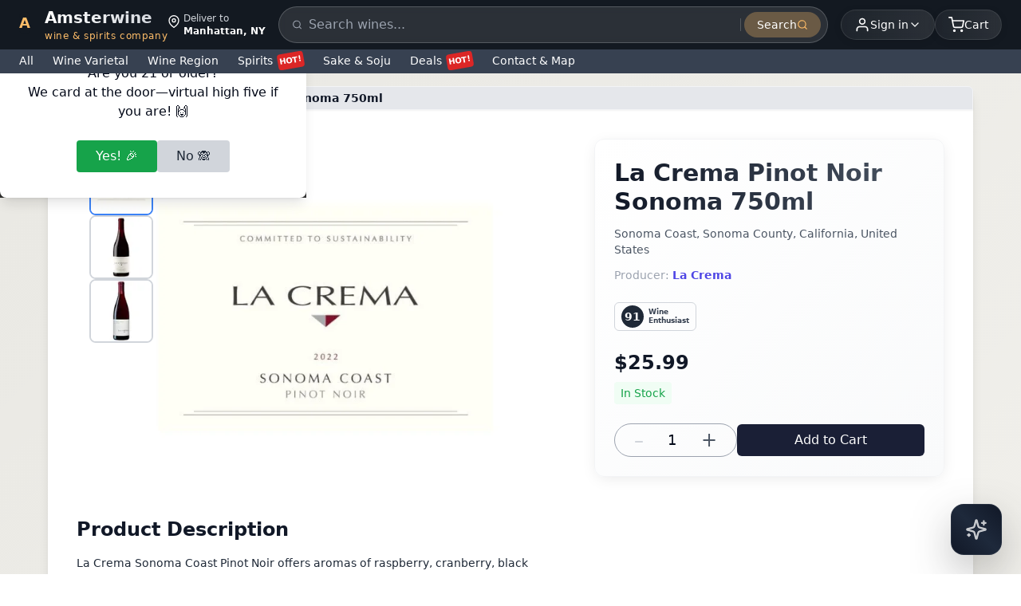

--- FILE ---
content_type: text/html; charset=utf-8
request_url: https://amsterwine.com/products/la-crema-pinot-noir-sonoma-750ml
body_size: 19633
content:
<!DOCTYPE html><html lang="en" class="__className_f367f3"><head><meta charSet="utf-8"/><meta name="viewport" content="width=device-width, initial-scale=1, minimum-scale=1, maximum-scale=5, user-scalable=yes"/><link rel="stylesheet" href="/_next/static/css/3c9e5512e6b1b8f6.css" data-precedence="next"/><link rel="stylesheet" href="/_next/static/css/afed01e5a59cf782.css" data-precedence="next"/><link rel="stylesheet" href="/_next/static/css/f45795a83a7ff2d8.css" data-precedence="next"/><link rel="preload" as="script" fetchPriority="low" href="/_next/static/chunks/webpack-27be37def80fffd9.js"/><script src="/_next/static/chunks/4bd1b696-b89820385e985099.js" async=""></script><script src="/_next/static/chunks/1684-998579c3453a8902.js" async=""></script><script src="/_next/static/chunks/main-app-b1e9a85d2d0e698f.js" async=""></script><script src="/_next/static/chunks/ee560e2c-cbcaac51d413cae3.js" async=""></script><script src="/_next/static/chunks/6874-88de71f9cbaa099b.js" async=""></script><script src="/_next/static/chunks/6766-99f6eeb51cc173ae.js" async=""></script><script src="/_next/static/chunks/3568-a016e768dcb7c506.js" async=""></script><script src="/_next/static/chunks/4595-72ea924ffbfa722b.js" async=""></script><script src="/_next/static/chunks/2120-de3b462937b5c087.js" async=""></script><script src="/_next/static/chunks/app/layout-c87c805cb6c69fc7.js" async=""></script><script src="/_next/static/chunks/8243-b7f5cae15d8ec41c.js" async=""></script><script src="/_next/static/chunks/5346-0e8977d449aecb6f.js" async=""></script><script src="/_next/static/chunks/1928-00151a1366bc5542.js" async=""></script><script src="/_next/static/chunks/app/products/%5Bhandle%5D/page-3218569d4a9cbb61.js" async=""></script><script src="/_next/static/chunks/4102-19a9a2e0fce86522.js" async=""></script><script src="/_next/static/chunks/app/page-a40245f24691851b.js" async=""></script><meta name="next-size-adjust" content=""/><link rel="preconnect" href="https://fonts.googleapis.com"/><link rel="preconnect" href="https://fonts.gstatic.com" crossorigin="anonymous"/><link rel="dns-prefetch" href="https://cdn.shopify.com"/><script type="application/ld+json">{"@context":"https://schema.org","@type":"WebSite","name":"Amster Wine","url":"https://amsterwine.com","description":"Premium wine and spirits store offering the finest selection from around the world","potentialAction":{"@type":"SearchAction","target":"https://amsterwine.com/collections/typesense?q={search_term_string}","query-input":"required name=search_term_string"},"sameAs":["https://www.facebook.com/amsterwine","https://www.instagram.com/amsterwine","https://twitter.com/amsterwine"]}</script><script type="application/ld+json">{"@context":"https://schema.org","@type":"Organization","name":"Amster Wine","url":"https://amsterwine.com","logo":"https://amsterwine.com/images/logo.png","description":"Premium wine and spirits store at 475 9th Avenue NYC, serving Times Square, Empire State Building, Hudson Yards. 7,000+ wines, 1-hour delivery, 3% cash back rewards.","address":{"@type":"PostalAddress","streetAddress":"475 9th Avenue, Space A","addressLocality":"New York","addressRegion":"NY","postalCode":"10018","addressCountry":"US"},"contactPoint":{"@type":"ContactPoint","telephone":"+16468385011","contactType":"customer service"},"sameAs":["https://www.facebook.com/amsterwine","https://www.instagram.com/amsterwine","https://twitter.com/amsterwine"]}</script><script type="application/ld+json">{"@context":"https://schema.org","@type":"LiquorStore","name":"Amster Wine","description":"Lowest price wine and spirits store in NYC Midtown offering huge selection of 7,000+ wines, spirits, and liquors with 1-hour delivery. Located near Times Square, Empire State Building, and Hudson Yards.","url":"https://amsterwine.com","telephone":"+16468385011","email":"info@amsterwine.com","address":{"@type":"PostalAddress","streetAddress":"475 9th Avenue, Space A","addressLocality":"New York","addressRegion":"NY","postalCode":"10018","addressCountry":"US"},"geo":{"@type":"GeoCoordinates","latitude":"40.7549","longitude":"-73.9932"},"areaServed":[{"@type":"City","name":"New York","addressRegion":"NY","addressCountry":"US"}],"serviceArea":{"@type":"GeoCircle","geoMidpoint":{"@type":"GeoCoordinates","latitude":"40.7549","longitude":"-73.9932"},"geoRadius":"10000"},"hasOfferCatalog":{"@type":"OfferCatalog","name":"Wine & Spirits Catalog","itemListElement":[{"@type":"OfferCatalog","name":"Premium Wines","itemListElement":[{"@type":"Offer","itemOffered":{"@type":"Product","name":"Red Wine","aggregateRating":{"@type":"AggregateRating","ratingValue":"4.5","reviewCount":"150","bestRating":"5","worstRating":"1"}}},{"@type":"Offer","itemOffered":{"@type":"Product","name":"White Wine","aggregateRating":{"@type":"AggregateRating","ratingValue":"4.6","reviewCount":"120","bestRating":"5","worstRating":"1"}}},{"@type":"Offer","itemOffered":{"@type":"Product","name":"Champagne","aggregateRating":{"@type":"AggregateRating","ratingValue":"4.8","reviewCount":"200","bestRating":"5","worstRating":"1"}}},{"@type":"Offer","itemOffered":{"@type":"Product","name":"Rosé Wine","aggregateRating":{"@type":"AggregateRating","ratingValue":"4.4","reviewCount":"80","bestRating":"5","worstRating":"1"}}},{"@type":"Offer","itemOffered":{"@type":"Product","name":"Sparkling Wine","aggregateRating":{"@type":"AggregateRating","ratingValue":"4.7","reviewCount":"95","bestRating":"5","worstRating":"1"}}}]},{"@type":"OfferCatalog","name":"Premium Spirits","itemListElement":[{"@type":"Offer","itemOffered":{"@type":"Product","name":"Whiskey","aggregateRating":{"@type":"AggregateRating","ratingValue":"4.6","reviewCount":"180","bestRating":"5","worstRating":"1"}}},{"@type":"Offer","itemOffered":{"@type":"Product","name":"Vodka","aggregateRating":{"@type":"AggregateRating","ratingValue":"4.5","reviewCount":"110","bestRating":"5","worstRating":"1"}}},{"@type":"Offer","itemOffered":{"@type":"Product","name":"Gin","aggregateRating":{"@type":"AggregateRating","ratingValue":"4.4","reviewCount":"75","bestRating":"5","worstRating":"1"}}},{"@type":"Offer","itemOffered":{"@type":"Product","name":"Tequila","aggregateRating":{"@type":"AggregateRating","ratingValue":"4.7","reviewCount":"90","bestRating":"5","worstRating":"1"}}},{"@type":"Offer","itemOffered":{"@type":"Product","name":"Sake","aggregateRating":{"@type":"AggregateRating","ratingValue":"4.3","reviewCount":"60","bestRating":"5","worstRating":"1"}}},{"@type":"Offer","itemOffered":{"@type":"Product","name":"Bourbon","aggregateRating":{"@type":"AggregateRating","ratingValue":"4.8","reviewCount":"140","bestRating":"5","worstRating":"1"}}},{"@type":"Offer","itemOffered":{"@type":"Product","name":"Scotch","aggregateRating":{"@type":"AggregateRating","ratingValue":"4.9","reviewCount":"220","bestRating":"5","worstRating":"1"}}}]}]},"makesOffer":[{"@type":"Offer","name":"1-Hour Wine & Spirits Delivery","description":"Free 1-hour delivery service for wine and spirits in NYC Midtown area","areaServed":{"@type":"City","name":"New York","addressRegion":"NY"},"deliveryLeadTime":{"@type":"QuantitativeValue","value":1,"unitCode":"HUR"},"priceSpecification":{"@type":"DeliveryChargeSpecification","price":0,"priceCurrency":"USD"}},{"@type":"Offer","name":"Case Discount Program","description":"10% discount on case purchases plus 3% cash back rewards","discount":"10%","additionalProperty":{"@type":"PropertyValue","name":"Cash Back Reward","value":"3%"}}],"nearbyAttractions":[{"@type":"TouristAttraction","name":"Times Square","description":"Famous commercial intersection and tourist destination"},{"@type":"TouristAttraction","name":"Empire State Building","description":"Iconic Art Deco skyscraper and NYC landmark"},{"@type":"TouristAttraction","name":"Hudson Yards","description":"Modern development with shopping, dining, and entertainment"},{"@type":"TouristAttraction","name":"Rockefeller Center","description":"Famous complex with NBC studios and Top of the Rock"},{"@type":"TouristAttraction","name":"High Line","description":"Elevated park built on historic railway line"},{"@type":"Museum","name":"Intrepid Museum","description":"Flight museum on aircraft carrier"},{"@type":"Park","name":"Bryant Park","description":"Beautiful green space behind NY Public Library"},{"@type":"ShoppingCenter","name":"Chelsea Market","description":"Popular food hall and shopping area"}],"aggregateRating":{"@type":"AggregateRating","ratingValue":"4.9","bestRating":"5","worstRating":"1","ratingCount":"3247"},"review":[{"@type":"Review","author":{"@type":"Person","name":"Broadway Theater Visitor"},"reviewRating":{"@type":"Rating","ratingValue":"5","bestRating":"5"},"reviewBody":"Perfect location near Times Square! Got champagne delivered to our hotel 30 minutes before our Broadway show. Amazing service!"},{"@type":"Review","author":{"@type":"Person","name":"Hudson Yards Shopper"},"reviewRating":{"@type":"Rating","ratingValue":"5","bestRating":"5"},"reviewBody":"Love the 1-hour delivery to Hudson Yards. Great wine selection and the 10% case discount is fantastic!"},{"@type":"Review","author":{"@type":"Person","name":"Hell's Kitchen Local"},"reviewRating":{"@type":"Rating","ratingValue":"5","bestRating":"5"},"reviewBody":"Best wine store in the neighborhood. Located perfectly on 9th Avenue with incredible selection and fast delivery."}],"sameAs":["https://www.google.com/maps/place/Amster+Wine","https://www.yelp.com/biz/amster-wine-new-york","https://foursquare.com/v/amster-wine","https://www.facebook.com/amsterwine","https://www.instagram.com/amsterwine"],"openingHoursSpecification":[{"@type":"OpeningHoursSpecification","dayOfWeek":["Monday","Tuesday","Wednesday","Thursday","Friday"],"opens":"10:00","closes":"22:00"},{"@type":"OpeningHoursSpecification","dayOfWeek":["Saturday","Sunday"],"opens":"10:00","closes":"23:00"}],"paymentAccepted":["Cash","Credit Card","Debit Card","Apple Pay","Google Pay","Venmo","PayPal"],"currenciesAccepted":"USD","priceRange":"$$-$$$","keywords":"wine delivery Times Square, liquor store Empire State Building, spirits delivery Hudson Yards, wine shop Rockefeller Center, alcohol delivery Hell's Kitchen, premium wine Midtown Manhattan, Broadway theater wine delivery, Chelsea Market wine, High Line spirits, Jacob Javits wine delivery, 475 9th Avenue wine store, NYC wine delivery, 1 hour wine delivery, champagne delivery NYC, whiskey store Manhattan"}</script><script src="/_next/static/chunks/polyfills-42372ed130431b0a.js" noModule=""></script></head><body class="font-[&#x27;Noto_Sans_KR&#x27;,system-ui,sans-serif] antialiased min-h-screen flex flex-col"><div hidden=""><!--$?--><template id="B:0"></template><!--/$--></div><!--$--><header class="sticky top-0 z-50 w-full"><div class="bg-[#131921] text-white"><div class="w-full max-w-[1280px] mx-auto px-2 sm:px-4 lg:px-6 flex items-center justify-between gap-2 py-2"><a class="flex items-center gap-1.5 md:gap-2 group flex-shrink-0" href="/"><div class="relative w-7 h-7 md:w-8 md:h-8"><div class="absolute inset-0 bg-gradient-to-br from-[#febd69] to-[#f3a847] rounded-lg transform rotate-45 group-hover:rotate-90 transition-transform duration-500"></div><div class="absolute inset-0.5 bg-[#131921] rounded-lg flex items-center justify-center"><span class="text-[#febd69] font-bold text-base md:text-lg">A</span></div></div><div class="flex flex-col"><span class="text-lg md:text-xl font-bold bg-gradient-to-r from-white to-gray-300 bg-clip-text text-transparent">Amsterwine</span><span class="hidden md:block text-[12px] text-[#febd69] font-medium tracking-wider lowercase">wine &amp; spirits company</span></div></a><div class="hidden md:flex items-start leading-tight"><svg stroke="currentColor" fill="none" stroke-width="2" viewBox="0 0 24 24" stroke-linecap="round" stroke-linejoin="round" class="mt-1 mr-1" height="1em" width="1em" xmlns="http://www.w3.org/2000/svg"><path d="M21 10c0 7-9 13-9 13s-9-6-9-13a9 9 0 0 1 18 0z"></path><circle cx="12" cy="10" r="3"></circle></svg><div class="text-xs"><div class="text-gray-300">Deliver to</div><div class="text-white font-bold">Manhattan, NY</div></div></div><div class="hidden md:block flex-1 mx-4"><div class="relative"><form class="flex items-center bg-white/10 backdrop-blur-sm rounded-full px-2 py-1.5 border border-white/20"><svg stroke="currentColor" fill="none" stroke-width="2" viewBox="0 0 24 24" stroke-linecap="round" stroke-linejoin="round" class="w-4 h-4 text-gray-400 ml-2" height="1em" width="1em" xmlns="http://www.w3.org/2000/svg"><circle cx="11" cy="11" r="8"></circle><line x1="21" y1="21" x2="16.65" y2="16.65"></line></svg><label for="main-desktop-search" class="sr-only">Search products</label><input type="text" id="main-desktop-search" placeholder="Search wines..." class="w-full bg-transparent px-2 py-1 text-white placeholder-gray-400 outline-none focus:ring-0 border-0 text-base md:text-sm" aria-label="Search products" name="search" value=""/><div class="h-4 w-px bg-white/20 mx-1"></div><button type="submit" class="px-4 py-1.5 text-sm font-medium text-white bg-[#febd69]/30 hover:bg-[#febd69]/40  rounded-full transition-all duration-200 flex items-center gap-1.5 group" aria-label="Submit search"><span>Search</span><svg stroke="currentColor" fill="none" stroke-width="2" viewBox="0 0 24 24" stroke-linecap="round" stroke-linejoin="round" class="w-3.5 h-3.5 text-[#febd69] group-hover:translate-x-0.5 transition-transform" height="1em" width="1em" xmlns="http://www.w3.org/2000/svg"><circle cx="11" cy="11" r="8"></circle><line x1="21" y1="21" x2="16.65" y2="16.65"></line></svg></button></form></div></div><div class="hidden md:block relative"><button class="flex items-center gap-2 text-white hover:text-orange-300 transition-all duration-300 justify-end bg-gradient-to-r from-white/5 to-white/10 hover:from-white/10 hover:to-white/20  rounded-full px-3 md:px-4 py-1.5 md:py-2 backdrop-blur-sm border border-white/10 hover:border-white/20 shadow-[0_2px_10px_rgba(0,0,0,0.1)] hover:shadow-[0_4px_20px_rgba(0,0,0,0.15)]" aria-expanded="false" aria-haspopup="true" aria-label="User menu" id="user-menu-button"><div class="relative"><svg stroke="currentColor" fill="none" stroke-width="2" viewBox="0 0 24 24" stroke-linecap="round" stroke-linejoin="round" class="w-4 h-4 md:w-5 md:h-5" height="1em" width="1em" xmlns="http://www.w3.org/2000/svg"><path d="M20 21v-2a4 4 0 0 0-4-4H8a4 4 0 0 0-4 4v2"></path><circle cx="12" cy="7" r="4"></circle></svg><div class="absolute -inset-1 bg-orange-300/20 rounded-full blur-sm opacity-0 group-hover:opacity-100 transition-opacity"></div></div><div class="flex items-center text-xs leading-tight text-right"><span class="text-xs md:text-sm font-medium">Sign in</span></div><svg stroke="currentColor" fill="none" stroke-width="2" viewBox="0 0 24 24" stroke-linecap="round" stroke-linejoin="round" class="w-3 h-3 md:w-4 md:h-4 transition-transform duration-300 group-hover:rotate-180" height="1em" width="1em" xmlns="http://www.w3.org/2000/svg"><polyline points="6 9 12 15 18 9"></polyline></svg></button></div><div class="md:hidden flex items-center gap-2"><div class="relative flex-shrink-0"><button class="flex items-center gap-1.5 text-white hover:text-orange-300 transition-all duration-300 bg-gradient-to-r from-white/5 to-white/10 hover:from-white/10 hover:to-white/20  rounded-full px-2 py-1.5 backdrop-blur-sm border border-white/10 hover:border-white/20 shadow-[0_2px_10px_rgba(0,0,0,0.1)] hover:shadow-[0_4px_20px_rgba(0,0,0,0.15)] min-w-[36px] min-h-[36px]" aria-expanded="false" aria-haspopup="true" aria-label="User menu"><svg stroke="currentColor" fill="none" stroke-width="2" viewBox="0 0 24 24" stroke-linecap="round" stroke-linejoin="round" class="w-4 h-4" height="1em" width="1em" xmlns="http://www.w3.org/2000/svg"><path d="M20 21v-2a4 4 0 0 0-4-4H8a4 4 0 0 0-4 4v2"></path><circle cx="12" cy="7" r="4"></circle></svg><span class="text-xs font-medium truncate max-w-[60px]">Sign in</span></button></div><button class="relative flex items-center gap-1.5 md:gap-2 text-white hover:text-orange-300 transition-all duration-300 bg-gradient-to-r from-white/5 to-white/10 hover:from-white/10 hover:to-white/20  rounded-full px-3 md:px-4 py-1.5 md:py-2 backdrop-blur-sm border border-white/10 hover:border-white/20 shadow-[0_2px_10px_rgba(0,0,0,0.1)] hover:shadow-[0_4px_20px_rgba(0,0,0,0.15)] group min-w-[48px] min-h-[36px] md:min-w-auto md:min-h-auto flex-shrink-0 mr-2 md:mr-0" aria-label="Shopping cart"><div class="relative"><svg stroke="currentColor" fill="none" stroke-width="2" viewBox="0 0 24 24" stroke-linecap="round" stroke-linejoin="round" class="w-4 h-4 md:w-5 md:h-5" height="1em" width="1em" xmlns="http://www.w3.org/2000/svg"><circle cx="9" cy="21" r="1"></circle><circle cx="20" cy="21" r="1"></circle><path d="M1 1h4l2.68 13.39a2 2 0 0 0 2 1.61h9.72a2 2 0 0 0 2-1.61L23 6H6"></path></svg><div class="absolute -inset-1 bg-orange-300/20 rounded-full blur-sm opacity-0 group-hover:opacity-100 transition-opacity"></div></div><span class="text-xs md:text-sm font-medium">Cart</span></button></div><button class="hidden md:flex items-center gap-2 text-white hover:text-orange-300 transition-all duration-300 bg-gradient-to-r from-white/5 to-white/10 hover:from-white/10 hover:to-white/20  rounded-full px-4 py-2 backdrop-blur-sm border border-white/10 hover:border-white/20 shadow-[0_2px_10px_rgba(0,0,0,0.1)] hover:shadow-[0_4px_20px_rgba(0,0,0,0.15)] group" aria-label="Shopping cart"><div class="relative"><svg stroke="currentColor" fill="none" stroke-width="2" viewBox="0 0 24 24" stroke-linecap="round" stroke-linejoin="round" class="w-5 h-5" height="1em" width="1em" xmlns="http://www.w3.org/2000/svg"><circle cx="9" cy="21" r="1"></circle><circle cx="20" cy="21" r="1"></circle><path d="M1 1h4l2.68 13.39a2 2 0 0 0 2 1.61h9.72a2 2 0 0 0 2-1.61L23 6H6"></path></svg><div class="absolute -inset-1 bg-orange-300/20 rounded-full blur-sm opacity-0 group-hover:opacity-100 transition-opacity"></div></div><span class="text-sm font-medium">Cart</span></button></div><div class="md:hidden pb-2 w-full max-w-[1280px] mx-auto px-2 sm:px-4 lg:px-6"><div class="relative"><form class="flex items-center bg-white/10 backdrop-blur-sm rounded-full px-2 py-1.5 border border-white/20"><svg stroke="currentColor" fill="none" stroke-width="2" viewBox="0 0 24 24" stroke-linecap="round" stroke-linejoin="round" class="w-4 h-4 text-gray-400 ml-2" height="1em" width="1em" xmlns="http://www.w3.org/2000/svg"><circle cx="11" cy="11" r="8"></circle><line x1="21" y1="21" x2="16.65" y2="16.65"></line></svg><label for="main-mobile-search" class="sr-only">Search products</label><input type="text" id="main-mobile-search" placeholder="Search wines..." class="w-full bg-transparent px-2 py-1 text-white placeholder-gray-400 outline-none focus:ring-0 border-0 text-base" aria-label="Search products" name="search" value=""/><div class="h-4 w-px bg-white/20 mx-1"></div><button type="submit" class="px-4 py-1.5 text-sm font-medium text-white bg-[#febd69]/30 hover:bg-[#febd69]/40  rounded-full transition-all duration-200 flex items-center gap-1.5 group" aria-label="Submit search"><span>Search</span><svg stroke="currentColor" fill="none" stroke-width="2" viewBox="0 0 24 24" stroke-linecap="round" stroke-linejoin="round" class="w-3.5 h-3.5 text-[#febd69] group-hover:translate-x-0.5 transition-transform" height="1em" width="1em" xmlns="http://www.w3.org/2000/svg"><circle cx="11" cy="11" r="8"></circle><line x1="21" y1="21" x2="16.65" y2="16.65"></line></svg></button></form></div></div></div><div class="transition-all duration-300 ease-out bg-[#374151]" style="height:30px;opacity:1;pointer-events:auto"><div class="relative"><nav class="w-full bg-[#374151] text-white"><div class="w-full max-w-[1280px] mx-auto px-2 sm:px-4 lg:px-6"><div class="flex items-center space-x-4 sm:space-x-6 overflow-x-auto py-1 scrollbar-hide"><button class="whitespace-nowrap hover:text-yellow-200 transition-colors duration-200 flex-shrink-0 font-medium text-sm cursor-pointer bg-transparent border-0 text-white p-0">All</button><div class="relative"><button class="whitespace-nowrap hover:text-yellow-200 transition-colors duration-200 flex-shrink-0 font-medium text-sm cursor-pointer bg-transparent border-0 text-white p-0 flex items-center">Wine Varietal</button></div><div class="relative"><button class="whitespace-nowrap hover:text-yellow-200 transition-colors duration-200 flex-shrink-0 font-medium text-sm cursor-pointer bg-transparent border-0 text-white p-0 flex items-center">Wine Region</button></div><div class="relative"><button class="whitespace-nowrap hover:text-yellow-200 transition-colors duration-200 flex-shrink-0 font-medium text-sm cursor-pointer bg-transparent border-0 text-white p-0 flex items-center">Spirits<span class="ml-1.5 px-0.5 py-0 bg-red-600 text-white text-[10px] font-bold rounded inline-block" style="transform:rotate(-10deg)">HOT!</span></button></div><div class="relative"><button class="whitespace-nowrap hover:text-yellow-200 transition-colors duration-200 flex-shrink-0 font-medium text-sm cursor-pointer bg-transparent border-0 text-white p-0 flex items-center">Sake &amp; Soju</button></div><div class="relative"><button class="whitespace-nowrap hover:text-yellow-200 transition-colors duration-200 flex-shrink-0 font-medium text-sm cursor-pointer bg-transparent border-0 text-white p-0 flex items-center">Deals<span class="ml-1.5 px-0.5 py-0 bg-red-600 text-white text-[10px] font-bold rounded inline-block" style="transform:rotate(-10deg)">HOT!</span></button></div><div class="relative"><button class="whitespace-nowrap hover:text-yellow-200 transition-colors duration-200 flex-shrink-0 font-medium text-sm cursor-pointer bg-transparent border-0 text-white p-0 flex items-center">Contact &amp; Map</button></div></div></div></nav></div></div></header><!--/$--><main class="flex-grow"><!--$?--><template id="B:1"></template><div class="min-h-screen"><div class="max-w-[1160px] mx-auto bg-white sm:shadow-lg sm:rounded-lg my-0 sm:my-4"><div class="max-w-6xl mx-auto px-4 sm:px-6 lg:px-8 py-4 sm:py-8"><div class="grid grid-cols-1 lg:grid-cols-12 gap-6"><div class="lg:col-span-7 space-y-6"><div class="relative bg-gray-200 rounded-lg overflow-hidden h-[300px] sm:h-[450px] animate-pulse"><div class="absolute top-2 left-2 sm:top-4 sm:left-4 flex flex-col gap-2 sm:gap-3"><div class="w-12 h-12 sm:w-20 sm:h-20 bg-gray-300 rounded-lg"></div><div class="w-12 h-12 sm:w-20 sm:h-20 bg-gray-300 rounded-lg"></div><div class="w-12 h-12 sm:w-20 sm:h-20 bg-gray-300 rounded-lg"></div></div></div><div class="block lg:hidden bg-white rounded-xl shadow p-4 space-y-3"><div class="h-8 bg-gray-200 animate-pulse rounded w-3/4"></div><div class="h-4 bg-gray-200 animate-pulse rounded w-1/2"></div><div class="h-4 bg-gray-200 animate-pulse rounded w-1/3"></div><div class="h-10 bg-gray-200 animate-pulse rounded mt-4"></div></div><div><div class="h-8 bg-gray-200 animate-pulse rounded w-1/3 mb-4"></div><div class="border border-gray-200 rounded-lg p-4 space-y-2"><div class="h-4 bg-gray-200 animate-pulse rounded"></div><div class="h-4 bg-gray-200 animate-pulse rounded"></div><div class="h-4 bg-gray-200 animate-pulse rounded w-3/4"></div></div></div><div><div class="h-8 bg-gray-200 animate-pulse rounded w-1/3 mb-4"></div><div class="space-y-4"><div class="border border-gray-200 rounded-lg p-4"><div class="flex items-center gap-3 mb-3"><div class="w-6 h-6 bg-gray-300 animate-pulse rounded-full"></div><div class="h-4 bg-gray-200 animate-pulse rounded w-32"></div></div><div class="space-y-2"><div class="h-3 bg-gray-200 animate-pulse rounded"></div><div class="h-3 bg-gray-200 animate-pulse rounded w-5/6"></div></div></div><div class="border border-gray-200 rounded-lg p-4"><div class="flex items-center gap-3 mb-3"><div class="w-6 h-6 bg-gray-300 animate-pulse rounded-full"></div><div class="h-4 bg-gray-200 animate-pulse rounded w-32"></div></div><div class="space-y-2"><div class="h-3 bg-gray-200 animate-pulse rounded"></div><div class="h-3 bg-gray-200 animate-pulse rounded w-5/6"></div></div></div></div></div></div><div class="lg:col-span-5"><div class="sticky top-32 bg-gradient-to-br from-white to-gray-50 rounded-xl shadow-lg border border-gray-100 p-6 hidden lg:block"><div class="space-y-4"><div class="h-8 bg-gray-200 animate-pulse rounded w-3/4"></div><div class="h-4 bg-gray-200 animate-pulse rounded w-1/2"></div><div class="h-4 bg-gray-200 animate-pulse rounded w-1/3"></div><div class="h-8 bg-gray-200 animate-pulse rounded w-1/4 mt-6"></div><div class="flex gap-2 mt-6"><div class="w-20 h-10 bg-gray-200 animate-pulse rounded"></div><div class="flex-1 h-10 bg-gray-200 animate-pulse rounded"></div></div></div></div></div></div></div><div class="px-4 sm:px-6 lg:px-8 py-8"><div class="h-8 bg-gray-200 animate-pulse rounded w-48 mb-6"></div><div class="grid grid-cols-2 sm:grid-cols-3 md:grid-cols-4 lg:grid-cols-6 gap-4"><div class="space-y-2"><div class="aspect-square bg-gray-200 animate-pulse rounded-lg"></div><div class="h-4 bg-gray-200 animate-pulse rounded"></div><div class="h-4 bg-gray-200 animate-pulse rounded w-2/3"></div></div><div class="space-y-2"><div class="aspect-square bg-gray-200 animate-pulse rounded-lg"></div><div class="h-4 bg-gray-200 animate-pulse rounded"></div><div class="h-4 bg-gray-200 animate-pulse rounded w-2/3"></div></div><div class="space-y-2"><div class="aspect-square bg-gray-200 animate-pulse rounded-lg"></div><div class="h-4 bg-gray-200 animate-pulse rounded"></div><div class="h-4 bg-gray-200 animate-pulse rounded w-2/3"></div></div><div class="space-y-2"><div class="aspect-square bg-gray-200 animate-pulse rounded-lg"></div><div class="h-4 bg-gray-200 animate-pulse rounded"></div><div class="h-4 bg-gray-200 animate-pulse rounded w-2/3"></div></div><div class="space-y-2"><div class="aspect-square bg-gray-200 animate-pulse rounded-lg"></div><div class="h-4 bg-gray-200 animate-pulse rounded"></div><div class="h-4 bg-gray-200 animate-pulse rounded w-2/3"></div></div><div class="space-y-2"><div class="aspect-square bg-gray-200 animate-pulse rounded-lg"></div><div class="h-4 bg-gray-200 animate-pulse rounded"></div><div class="h-4 bg-gray-200 animate-pulse rounded w-2/3"></div></div></div></div></div></div><!--/$--></main><!--$--><footer class="bg-gray-950 border-t border-gray-800 pt-10 pb-6 mt-16"><div class="max-w-4xl mx-auto px-4 grid grid-cols-1 md:grid-cols-4 gap-8"><div><a class="text-2xl font-bold text-white tracking-tight" href="/">Amster Wine</a><p class="text-sm text-gray-400 mt-2 max-w-xs">Your premium destination for the finest wines &amp; spirits.</p><div class="flex gap-3 mt-3"><a href="https://www.instagram.com/amsterwine/" class="text-gray-400 hover:text-white transition" target="_blank" rel="noopener noreferrer"><svg stroke="currentColor" fill="none" stroke-width="2" viewBox="0 0 24 24" stroke-linecap="round" stroke-linejoin="round" class="w-5 h-5" height="1em" width="1em" xmlns="http://www.w3.org/2000/svg"><rect x="2" y="2" width="20" height="20" rx="5" ry="5"></rect><path d="M16 11.37A4 4 0 1 1 12.63 8 4 4 0 0 1 16 11.37z"></path><line x1="17.5" y1="6.5" x2="17.51" y2="6.5"></line></svg></a><a href="https://www.facebook.com/amsterwine" class="text-gray-400 hover:text-white transition" target="_blank" rel="noopener noreferrer"><svg stroke="currentColor" fill="none" stroke-width="2" viewBox="0 0 24 24" stroke-linecap="round" stroke-linejoin="round" class="w-5 h-5" height="1em" width="1em" xmlns="http://www.w3.org/2000/svg"><path d="M18 2h-3a5 5 0 0 0-5 5v3H7v4h3v8h4v-8h3l1-4h-4V7a1 1 0 0 1 1-1h3z"></path></svg></a></div></div><div class="flex flex-col gap-1 min-w-[160px]"><span class="text-xs font-semibold text-gray-300 mb-1">Store Info</span><span class="text-sm text-gray-400">475 9th Avenue, Space A</span><span class="text-sm text-gray-400">New York, NY 10018</span><a href="tel:+16468385011" class="text-sm text-gray-400 hover:text-purple-400 transition-colors duration-200">Phone: (646) 838-5011</a><a href="mailto:support@amsterwine.com" class="text-sm text-gray-400 hover:text-purple-400 transition-colors duration-200">support@amsterwine.com</a><span class="text-xs font-semibold text-gray-300 mt-2">Store Hours</span><span class="text-xs text-gray-400">Sunday 12pm to 8:50pm</span><span class="text-xs text-gray-400">Mon-Thu 12pm to 9:45pm</span><span class="text-xs text-gray-400">Fri-Sat 11am to 10:45pm</span></div><div class="flex flex-col gap-1 min-w-[120px]"><span class="text-xs font-semibold text-gray-300 mb-1">Quick Links</span><a class="text-xs text-gray-400 hover:text-white transition" href="/info/about">About Us</a><a class="text-xs text-gray-400 hover:text-white transition" href="/info/contact">Contact</a><a class="text-xs text-gray-400 hover:text-white transition" href="/info/faq">FAQ</a><a class="text-xs text-gray-400 hover:text-white transition" href="/info/delivery-zone">Delivery Zone</a><a class="text-xs text-gray-400 hover:text-white transition" href="/blog">Wine &amp; Spirits Blog</a></div><div class="flex flex-col gap-2 min-w-[180px]"><span class="text-xs font-semibold text-gray-300 mb-1">Join Our Wine Community</span><p class="text-xs text-gray-400 mb-2">Subscribe to receive exclusive offers, wine pairing tips, and early access to new collections.</p><form class="flex flex-col gap-2"><div class="flex gap-1"><label for="newsletter-email" class="sr-only">Email</label><input type="email" id="newsletter-email" placeholder="Enter your email" class="flex-1 px-3 py-2 text-sm rounded-l bg-gray-800 text-white border border-gray-700 focus:outline-none focus:border-purple-500 transition-colors" autoComplete="email" name="email" value=""/><button type="submit" class="px-4 py-2 text-sm font-medium text-white rounded-r bg-purple-600 hover:bg-purple-700 transition-colors disabled:opacity-50 disabled:cursor-not-allowed">Join</button></div><input type="text" tabindex="-1" autoComplete="off" aria-hidden="true" style="position:absolute;left:-9999px;width:1px;height:1px;overflow:hidden" name="website"/></form></div></div><div class="max-w-4xl mx-auto px-4 mt-8 border-t border-gray-800 pt-4 flex flex-col md:flex-row items-center justify-between gap-2"><p class="text-xs text-gray-500">© 2024 Amster Wine. All rights reserved.</p><div class="flex gap-4"><a class="text-xs text-gray-500 hover:text-white transition" href="/info/privacy">Privacy Policy</a><a class="text-xs text-gray-500 hover:text-white transition" href="/info/terms">Terms of Service</a><a class="text-xs text-gray-500 hover:text-white transition" href="/info/shipping">Shipping Info</a></div></div></footer><!--/$--><!--$!--><template data-dgst="BAILOUT_TO_CLIENT_SIDE_RENDERING"></template><!--/$--><button class="fixed bottom-4 right-4 md:bottom-6 md:right-6 z-50 flex items-center justify-center w-14 h-14 md:w-16 md:h-16 bg-gradient-to-tr from-gray-900 via-slate-800 to-gray-900 text-white rounded-2xl shadow-[0_20px_60px_-15px_rgba(0,0,0,0.8)] hover:shadow-[0_25px_70px_-15px_rgba(0,0,0,0.9)] transition-all backdrop-blur-sm border border-gray-700/50" aria-label="Open AI Chat" tabindex="0" style="transform:scale(0);opacity:0"><svg xmlns="http://www.w3.org/2000/svg" width="24" height="24" viewBox="0 0 24 24" fill="none" stroke="currentColor" stroke-width="2" stroke-linecap="round" stroke-linejoin="round" class="lucide lucide-sparkles w-6 h-6 md:w-7 md:h-7 animate-pulse"><path d="M9.937 15.5A2 2 0 0 0 8.5 14.063l-6.135-1.582a.5.5 0 0 1 0-.962L8.5 9.936A2 2 0 0 0 9.937 8.5l1.582-6.135a.5.5 0 0 1 .963 0L14.063 8.5A2 2 0 0 0 15.5 9.937l6.135 1.581a.5.5 0 0 1 0 .964L15.5 14.063a2 2 0 0 0-1.437 1.437l-1.582 6.135a.5.5 0 0 1-.963 0z"></path><path d="M20 3v4"></path><path d="M22 5h-4"></path><path d="M4 17v2"></path><path d="M5 18H3"></path></svg></button><!--$--><!--$!--><template data-dgst="BAILOUT_TO_CLIENT_SIDE_RENDERING"></template><!--/$--><!--/$--><script src="/_next/static/chunks/webpack-27be37def80fffd9.js" async=""></script><div hidden id="S:1"><template id="P:2"></template><!--$?--><template id="B:3"></template><!--/$--></div><script>(self.__next_f=self.__next_f||[]).push([0])</script><script>self.__next_f.push([1,"1:\"$Sreact.fragment\"\n3:I[77552,[\"844\",\"static/chunks/ee560e2c-cbcaac51d413cae3.js\",\"6874\",\"static/chunks/6874-88de71f9cbaa099b.js\",\"6766\",\"static/chunks/6766-99f6eeb51cc173ae.js\",\"3568\",\"static/chunks/3568-a016e768dcb7c506.js\",\"4595\",\"static/chunks/4595-72ea924ffbfa722b.js\",\"2120\",\"static/chunks/2120-de3b462937b5c087.js\",\"7177\",\"static/chunks/app/layout-c87c805cb6c69fc7.js\"],\"default\"]\n4:I[79245,[\"844\",\"static/chunks/ee560e2c-cbcaac51d413cae3.js\",\"6874\",\"static/chunks/6874-88de71f9cbaa099b.js\",\"6766\",\"static/chunks/6766-99f6eeb51cc173ae.js\",\"3568\",\"static/chunks/3568-a016e768dcb7c506.js\",\"4595\",\"static/chunks/4595-72ea924ffbfa722b.js\",\"2120\",\"static/chunks/2120-de3b462937b5c087.js\",\"7177\",\"static/chunks/app/layout-c87c805cb6c69fc7.js\"],\"default\"]\n5:I[39101,[\"844\",\"static/chunks/ee560e2c-cbcaac51d413cae3.js\",\"6874\",\"static/chunks/6874-88de71f9cbaa099b.js\",\"6766\",\"static/chunks/6766-99f6eeb51cc173ae.js\",\"3568\",\"static/chunks/3568-a016e768dcb7c506.js\",\"4595\",\"static/chunks/4595-72ea924ffbfa722b.js\",\"2120\",\"static/chunks/2120-de3b462937b5c087.js\",\"7177\",\"static/chunks/app/layout-c87c805cb6c69fc7.js\"],\"default\"]\n6:I[22862,[\"844\",\"static/chunks/ee560e2c-cbcaac51d413cae3.js\",\"6874\",\"static/chunks/6874-88de71f9cbaa099b.js\",\"6766\",\"static/chunks/6766-99f6eeb51cc173ae.js\",\"3568\",\"static/chunks/3568-a016e768dcb7c506.js\",\"4595\",\"static/chunks/4595-72ea924ffbfa722b.js\",\"2120\",\"static/chunks/2120-de3b462937b5c087.js\",\"7177\",\"static/chunks/app/layout-c87c805cb6c69fc7.js\"],\"default\"]\n7:I[82120,[\"844\",\"static/chunks/ee560e2c-cbcaac51d413cae3.js\",\"6874\",\"static/chunks/6874-88de71f9cbaa099b.js\",\"6766\",\"static/chunks/6766-99f6eeb51cc173ae.js\",\"3568\",\"static/chunks/3568-a016e768dcb7c506.js\",\"4595\",\"static/chunks/4595-72ea924ffbfa722b.js\",\"2120\",\"static/chunks/2120-de3b462937b5c087.js\",\"7177\",\"static/chunks/app/layout-c87c805cb6c69fc7.js\"],\"CartProvider\"]\n8:I[25731,[\"844\",\"static/chunks/ee560e2c-cbcaac51d413cae3.js\",\"6874\",\"static/chunks/6874-88de71f9cbaa099b.js\",\"6766\",\"static/chunks/6766-99f6eeb51cc173ae.js\",\"3568\",\"static/chunks/35"])</script><script>self.__next_f.push([1,"68-a016e768dcb7c506.js\",\"4595\",\"static/chunks/4595-72ea924ffbfa722b.js\",\"2120\",\"static/chunks/2120-de3b462937b5c087.js\",\"7177\",\"static/chunks/app/layout-c87c805cb6c69fc7.js\"],\"AuthProvider\"]\n9:I[73949,[\"844\",\"static/chunks/ee560e2c-cbcaac51d413cae3.js\",\"6874\",\"static/chunks/6874-88de71f9cbaa099b.js\",\"6766\",\"static/chunks/6766-99f6eeb51cc173ae.js\",\"3568\",\"static/chunks/3568-a016e768dcb7c506.js\",\"4595\",\"static/chunks/4595-72ea924ffbfa722b.js\",\"2120\",\"static/chunks/2120-de3b462937b5c087.js\",\"7177\",\"static/chunks/app/layout-c87c805cb6c69fc7.js\"],\"default\"]\na:I[36621,[\"844\",\"static/chunks/ee560e2c-cbcaac51d413cae3.js\",\"6874\",\"static/chunks/6874-88de71f9cbaa099b.js\",\"6766\",\"static/chunks/6766-99f6eeb51cc173ae.js\",\"3568\",\"static/chunks/3568-a016e768dcb7c506.js\",\"4595\",\"static/chunks/4595-72ea924ffbfa722b.js\",\"2120\",\"static/chunks/2120-de3b462937b5c087.js\",\"7177\",\"static/chunks/app/layout-c87c805cb6c69fc7.js\"],\"SidebarProvider\"]\nb:\"$Sreact.suspense\"\nc:I[72318,[\"844\",\"static/chunks/ee560e2c-cbcaac51d413cae3.js\",\"6874\",\"static/chunks/6874-88de71f9cbaa099b.js\",\"6766\",\"static/chunks/6766-99f6eeb51cc173ae.js\",\"3568\",\"static/chunks/3568-a016e768dcb7c506.js\",\"4595\",\"static/chunks/4595-72ea924ffbfa722b.js\",\"2120\",\"static/chunks/2120-de3b462937b5c087.js\",\"7177\",\"static/chunks/app/layout-c87c805cb6c69fc7.js\"],\"default\"]\nd:I[87555,[],\"\"]\ne:I[31295,[],\"\"]\nf:I[6874,[\"6874\",\"static/chunks/6874-88de71f9cbaa099b.js\",\"6766\",\"static/chunks/6766-99f6eeb51cc173ae.js\",\"3568\",\"static/chunks/3568-a016e768dcb7c506.js\",\"8243\",\"static/chunks/8243-b7f5cae15d8ec41c.js\",\"5346\",\"static/chunks/5346-0e8977d449aecb6f.js\",\"2120\",\"static/chunks/2120-de3b462937b5c087.js\",\"1928\",\"static/chunks/1928-00151a1366bc5542.js\",\"5714\",\"static/chunks/app/products/%5Bhandle%5D/page-3218569d4a9cbb61.js\"],\"\"]\n10:I[18317,[\"844\",\"static/chunks/ee560e2c-cbcaac51d413cae3.js\",\"6874\",\"static/chunks/6874-88de71f9cbaa099b.js\",\"6766\",\"static/chunks/6766-99f6eeb51cc173ae.js\",\"3568\",\"static/chunks/3568-a016e768dcb7c506.js\",\"4595\",\"static/chunks/4595-72ea924ffbfa722b.js\",\"2120\",\"st"])</script><script>self.__next_f.push([1,"atic/chunks/2120-de3b462937b5c087.js\",\"7177\",\"static/chunks/app/layout-c87c805cb6c69fc7.js\"],\"Footer\"]\n11:I[62906,[\"844\",\"static/chunks/ee560e2c-cbcaac51d413cae3.js\",\"6874\",\"static/chunks/6874-88de71f9cbaa099b.js\",\"6766\",\"static/chunks/6766-99f6eeb51cc173ae.js\",\"3568\",\"static/chunks/3568-a016e768dcb7c506.js\",\"4595\",\"static/chunks/4595-72ea924ffbfa722b.js\",\"2120\",\"static/chunks/2120-de3b462937b5c087.js\",\"7177\",\"static/chunks/app/layout-c87c805cb6c69fc7.js\"],\"ClientCartDrawer\"]\n12:I[27867,[\"6874\",\"static/chunks/6874-88de71f9cbaa099b.js\",\"6766\",\"static/chunks/6766-99f6eeb51cc173ae.js\",\"3568\",\"static/chunks/3568-a016e768dcb7c506.js\",\"5346\",\"static/chunks/5346-0e8977d449aecb6f.js\",\"4102\",\"static/chunks/4102-19a9a2e0fce86522.js\",\"2120\",\"static/chunks/2120-de3b462937b5c087.js\",\"8974\",\"static/chunks/app/page-a40245f24691851b.js\"],\"default\"]\n13:I[4369,[\"844\",\"static/chunks/ee560e2c-cbcaac51d413cae3.js\",\"6874\",\"static/chunks/6874-88de71f9cbaa099b.js\",\"6766\",\"static/chunks/6766-99f6eeb51cc173ae.js\",\"3568\",\"static/chunks/3568-a016e768dcb7c506.js\",\"4595\",\"static/chunks/4595-72ea924ffbfa722b.js\",\"2120\",\"static/chunks/2120-de3b462937b5c087.js\",\"7177\",\"static/chunks/app/layout-c87c805cb6c69fc7.js\"],\"AIChat\"]\n14:I[62906,[\"844\",\"static/chunks/ee560e2c-cbcaac51d413cae3.js\",\"6874\",\"static/chunks/6874-88de71f9cbaa099b.js\",\"6766\",\"static/chunks/6766-99f6eeb51cc173ae.js\",\"3568\",\"static/chunks/3568-a016e768dcb7c506.js\",\"4595\",\"static/chunks/4595-72ea924ffbfa722b.js\",\"2120\",\"static/chunks/2120-de3b462937b5c087.js\",\"7177\",\"static/chunks/app/layout-c87c805cb6c69fc7.js\"],\"ClientToaster\"]\n16:I[59665,[],\"OutletBoundary\"]\n19:I[74911,[],\"AsyncMetadataOutlet\"]\n1b:I[59665,[],\"ViewportBoundary\"]\n1d:I[59665,[],\"MetadataBoundary\"]\n1f:I[26614,[],\"\"]\n20:I[74911,[],\"AsyncMetadata\"]\n:HL[\"/_next/static/media/e4af272ccee01ff0-s.p.woff2\",\"font\",{\"crossOrigin\":\"\",\"type\":\"font/woff2\"}]\n:HL[\"/_next/static/css/3c9e5512e6b1b8f6.css\",\"style\"]\n:HL[\"/_next/static/css/afed01e5a59cf782.css\",\"style\"]\n:HL[\"/_next/static/css/f45795a83a7ff2d8.css\",\"style\"]\n2:T1b27,"])</script><script>self.__next_f.push([1,"{\"@context\":\"https://schema.org\",\"@type\":\"LiquorStore\",\"name\":\"Amster Wine\",\"description\":\"Lowest price wine and spirits store in NYC Midtown offering huge selection of 7,000+ wines, spirits, and liquors with 1-hour delivery. Located near Times Square, Empire State Building, and Hudson Yards.\",\"url\":\"https://amsterwine.com\",\"telephone\":\"+16468385011\",\"email\":\"info@amsterwine.com\",\"address\":{\"@type\":\"PostalAddress\",\"streetAddress\":\"475 9th Avenue, Space A\",\"addressLocality\":\"New York\",\"addressRegion\":\"NY\",\"postalCode\":\"10018\",\"addressCountry\":\"US\"},\"geo\":{\"@type\":\"GeoCoordinates\",\"latitude\":\"40.7549\",\"longitude\":\"-73.9932\"},\"areaServed\":[{\"@type\":\"City\",\"name\":\"New York\",\"addressRegion\":\"NY\",\"addressCountry\":\"US\"}],\"serviceArea\":{\"@type\":\"GeoCircle\",\"geoMidpoint\":{\"@type\":\"GeoCoordinates\",\"latitude\":\"40.7549\",\"longitude\":\"-73.9932\"},\"geoRadius\":\"10000\"},\"hasOfferCatalog\":{\"@type\":\"OfferCatalog\",\"name\":\"Wine \u0026 Spirits Catalog\",\"itemListElement\":[{\"@type\":\"OfferCatalog\",\"name\":\"Premium Wines\",\"itemListElement\":[{\"@type\":\"Offer\",\"itemOffered\":{\"@type\":\"Product\",\"name\":\"Red Wine\",\"aggregateRating\":{\"@type\":\"AggregateRating\",\"ratingValue\":\"4.5\",\"reviewCount\":\"150\",\"bestRating\":\"5\",\"worstRating\":\"1\"}}},{\"@type\":\"Offer\",\"itemOffered\":{\"@type\":\"Product\",\"name\":\"White Wine\",\"aggregateRating\":{\"@type\":\"AggregateRating\",\"ratingValue\":\"4.6\",\"reviewCount\":\"120\",\"bestRating\":\"5\",\"worstRating\":\"1\"}}},{\"@type\":\"Offer\",\"itemOffered\":{\"@type\":\"Product\",\"name\":\"Champagne\",\"aggregateRating\":{\"@type\":\"AggregateRating\",\"ratingValue\":\"4.8\",\"reviewCount\":\"200\",\"bestRating\":\"5\",\"worstRating\":\"1\"}}},{\"@type\":\"Offer\",\"itemOffered\":{\"@type\":\"Product\",\"name\":\"Rosé Wine\",\"aggregateRating\":{\"@type\":\"AggregateRating\",\"ratingValue\":\"4.4\",\"reviewCount\":\"80\",\"bestRating\":\"5\",\"worstRating\":\"1\"}}},{\"@type\":\"Offer\",\"itemOffered\":{\"@type\":\"Product\",\"name\":\"Sparkling Wine\",\"aggregateRating\":{\"@type\":\"AggregateRating\",\"ratingValue\":\"4.7\",\"reviewCount\":\"95\",\"bestRating\":\"5\",\"worstRating\":\"1\"}}}]},{\"@type\":\"OfferCatalog\",\"name\":\"Premium Spirits\",\"itemListElement\":[{\"@type\":\"Offer\",\"itemOffered\":{\"@type\":\"Product\",\"name\":\"Whiskey\",\"aggregateRating\":{\"@type\":\"AggregateRating\",\"ratingValue\":\"4.6\",\"reviewCount\":\"180\",\"bestRating\":\"5\",\"worstRating\":\"1\"}}},{\"@type\":\"Offer\",\"itemOffered\":{\"@type\":\"Product\",\"name\":\"Vodka\",\"aggregateRating\":{\"@type\":\"AggregateRating\",\"ratingValue\":\"4.5\",\"reviewCount\":\"110\",\"bestRating\":\"5\",\"worstRating\":\"1\"}}},{\"@type\":\"Offer\",\"itemOffered\":{\"@type\":\"Product\",\"name\":\"Gin\",\"aggregateRating\":{\"@type\":\"AggregateRating\",\"ratingValue\":\"4.4\",\"reviewCount\":\"75\",\"bestRating\":\"5\",\"worstRating\":\"1\"}}},{\"@type\":\"Offer\",\"itemOffered\":{\"@type\":\"Product\",\"name\":\"Tequila\",\"aggregateRating\":{\"@type\":\"AggregateRating\",\"ratingValue\":\"4.7\",\"reviewCount\":\"90\",\"bestRating\":\"5\",\"worstRating\":\"1\"}}},{\"@type\":\"Offer\",\"itemOffered\":{\"@type\":\"Product\",\"name\":\"Sake\",\"aggregateRating\":{\"@type\":\"AggregateRating\",\"ratingValue\":\"4.3\",\"reviewCount\":\"60\",\"bestRating\":\"5\",\"worstRating\":\"1\"}}},{\"@type\":\"Offer\",\"itemOffered\":{\"@type\":\"Product\",\"name\":\"Bourbon\",\"aggregateRating\":{\"@type\":\"AggregateRating\",\"ratingValue\":\"4.8\",\"reviewCount\":\"140\",\"bestRating\":\"5\",\"worstRating\":\"1\"}}},{\"@type\":\"Offer\",\"itemOffered\":{\"@type\":\"Product\",\"name\":\"Scotch\",\"aggregateRating\":{\"@type\":\"AggregateRating\",\"ratingValue\":\"4.9\",\"reviewCount\":\"220\",\"bestRating\":\"5\",\"worstRating\":\"1\"}}}]}]},\"makesOffer\":[{\"@type\":\"Offer\",\"name\":\"1-Hour Wine \u0026 Spirits Delivery\",\"description\":\"Free 1-hour delivery service for wine and spirits in NYC Midtown area\",\"areaServed\":{\"@type\":\"City\",\"name\":\"New York\",\"addressRegion\":\"NY\"},\"deliveryLeadTime\":{\"@type\":\"QuantitativeValue\",\"value\":1,\"unitCode\":\"HUR\"},\"priceSpecification\":{\"@type\":\"DeliveryChargeSpecification\",\"price\":0,\"priceCurrency\":\"USD\"}},{\"@type\":\"Offer\",\"name\":\"Case Discount Program\",\"description\":\"10% discount on case purchases plus 3% cash back rewards\",\"discount\":\"10%\",\"additionalProperty\":{\"@type\":\"PropertyValue\",\"name\":\"Cash Back Reward\",\"value\":\"3%\"}}],\"nearbyAttractions\":[{\"@type\":\"TouristAttraction\",\"name\":\"Times Square\",\"description\":\"Famous commercial intersection and tourist destination\"},{\"@type\":\"TouristAttraction\",\"name\":\"Empire State Building\",\"description\":\"Iconic Art Deco skyscraper and NYC landmark\"},{\"@type\":\"TouristAttraction\",\"name\":\"Hudson Yards\",\"description\":\"Modern development with shopping, dining, and entertainment\"},{\"@type\":\"TouristAttraction\",\"name\":\"Rockefeller Center\",\"description\":\"Famous complex with NBC studios and Top of the Rock\"},{\"@type\":\"TouristAttraction\",\"name\":\"High Line\",\"description\":\"Elevated park built on historic railway line\"},{\"@type\":\"Museum\",\"name\":\"Intrepid Museum\",\"description\":\"Flight museum on aircraft carrier\"},{\"@type\":\"Park\",\"name\":\"Bryant Park\",\"description\":\"Beautiful green space behind NY Public Library\"},{\"@type\":\"ShoppingCenter\",\"name\":\"Chelsea Market\",\"description\":\"Popular food hall and shopping area\"}],\"aggregateRating\":{\"@type\":\"AggregateRating\",\"ratingValue\":\"4.9\",\"bestRating\":\"5\",\"worstRating\":\"1\",\"ratingCount\":\"3247\"},\"review\":[{\"@type\":\"Review\",\"author\":{\"@type\":\"Person\",\"name\":\"Broadway Theater Visitor\"},\"reviewRating\":{\"@type\":\"Rating\",\"ratingValue\":\"5\",\"bestRating\":\"5\"},\"reviewBody\":\"Perfect location near Times Square! Got champagne delivered to our hotel 30 minutes before our Broadway show. Amazing service!\"},{\"@type\":\"Review\",\"author\":{\"@type\":\"Person\",\"name\":\"Hudson Yards Shopper\"},\"reviewRating\":{\"@type\":\"Rating\",\"ratingValue\":\"5\",\"bestRating\":\"5\"},\"reviewBody\":\"Love the 1-hour delivery to Hudson Yards. Great wine selection and the 10% case discount is fantastic!\"},{\"@type\":\"Review\",\"author\":{\"@type\":\"Person\",\"name\":\"Hell's Kitchen Local\"},\"reviewRating\":{\"@type\":\"Rating\",\"ratingValue\":\"5\",\"bestRating\":\"5\"},\"reviewBody\":\"Best wine store in the neighborhood. Located perfectly on 9th Avenue with incredible selection and fast delivery.\"}],\"sameAs\":[\"https://www.google.com/maps/place/Amster+Wine\",\"https://www.yelp.com/biz/amster-wine-new-york\",\"https://foursquare.com/v/amster-wine\",\"https://www.facebook.com/amsterwine\",\"https://www.instagram.com/amsterwine\"],\"openingHoursSpecification\":[{\"@type\":\"OpeningHoursSpecification\",\"dayOfWeek\":[\"Monday\",\"Tuesday\",\"Wednesday\",\"Thursday\",\"Friday\"],\"opens\":\"10:00\",\"closes\":\"22:00\"},{\"@type\":\"OpeningHoursSpecification\",\"dayOfWeek\":[\"Saturday\",\"Sunday\"],\"opens\":\"10:00\",\"closes\":\"23:00\"}],\"paymentAccepted\":[\"Cash\",\"Credit Card\",\"Debit Card\",\"Apple Pay\",\"Google Pay\",\"Venmo\",\"PayPal\"],\"currenciesAccepted\":\"USD\",\"priceRange\":\"$$-$$$\",\"keywords\":\"wine delivery Times Square, liquor store Empire State Building, spirits delivery Hudson Yards, wine shop Rockefeller Center, alcohol delivery Hell's Kitchen, premium wine Midtown Manhattan, Broadway theater wine delivery, Chelsea Market wine, High Line spirits, Jacob Javits wine delivery, 475 9th Avenue wine store, NYC wine delivery, 1 hour wine delivery, champagne delivery NYC, whiskey store Manhattan\"}"])</script><script>self.__next_f.push([1,"0:{\"P\":null,\"b\":\"6JVxaQWn58s_1I-ARopwu\",\"p\":\"\",\"c\":[\"\",\"products\",\"la-crema-pinot-noir-sonoma-750ml\"],\"i\":false,\"f\":[[[\"\",{\"children\":[\"products\",{\"children\":[[\"handle\",\"la-crema-pinot-noir-sonoma-750ml\",\"d\"],{\"children\":[\"__PAGE__\",{}]}]}]},\"$undefined\",\"$undefined\",true],[\"\",[\"$\",\"$1\",\"c\",{\"children\":[[[\"$\",\"link\",\"0\",{\"rel\":\"stylesheet\",\"href\":\"/_next/static/css/3c9e5512e6b1b8f6.css\",\"precedence\":\"next\",\"crossOrigin\":\"$undefined\",\"nonce\":\"$undefined\"}],[\"$\",\"link\",\"1\",{\"rel\":\"stylesheet\",\"href\":\"/_next/static/css/afed01e5a59cf782.css\",\"precedence\":\"next\",\"crossOrigin\":\"$undefined\",\"nonce\":\"$undefined\"}]],[\"$\",\"html\",null,{\"lang\":\"en\",\"className\":\"__className_f367f3\",\"children\":[[\"$\",\"head\",null,{\"children\":[[\"$\",\"link\",null,{\"rel\":\"preconnect\",\"href\":\"https://fonts.googleapis.com\"}],[\"$\",\"link\",null,{\"rel\":\"preconnect\",\"href\":\"https://fonts.gstatic.com\",\"crossOrigin\":\"anonymous\"}],[\"$\",\"link\",null,{\"rel\":\"dns-prefetch\",\"href\":\"https://cdn.shopify.com\"}],[\"$\",\"script\",null,{\"type\":\"application/ld+json\",\"dangerouslySetInnerHTML\":{\"__html\":\"{\\\"@context\\\":\\\"https://schema.org\\\",\\\"@type\\\":\\\"WebSite\\\",\\\"name\\\":\\\"Amster Wine\\\",\\\"url\\\":\\\"https://amsterwine.com\\\",\\\"description\\\":\\\"Premium wine and spirits store offering the finest selection from around the world\\\",\\\"potentialAction\\\":{\\\"@type\\\":\\\"SearchAction\\\",\\\"target\\\":\\\"https://amsterwine.com/collections/typesense?q={search_term_string}\\\",\\\"query-input\\\":\\\"required name=search_term_string\\\"},\\\"sameAs\\\":[\\\"https://www.facebook.com/amsterwine\\\",\\\"https://www.instagram.com/amsterwine\\\",\\\"https://twitter.com/amsterwine\\\"]}\"}}],[\"$\",\"script\",null,{\"type\":\"application/ld+json\",\"dangerouslySetInnerHTML\":{\"__html\":\"{\\\"@context\\\":\\\"https://schema.org\\\",\\\"@type\\\":\\\"Organization\\\",\\\"name\\\":\\\"Amster Wine\\\",\\\"url\\\":\\\"https://amsterwine.com\\\",\\\"logo\\\":\\\"https://amsterwine.com/images/logo.png\\\",\\\"description\\\":\\\"Premium wine and spirits store at 475 9th Avenue NYC, serving Times Square, Empire State Building, Hudson Yards. 7,000+ wines, 1-hour delivery, 3% cash back rewards.\\\",\\\"address\\\":{\\\"@type\\\":\\\"PostalAddress\\\",\\\"streetAddress\\\":\\\"475 9th Avenue, Space A\\\",\\\"addressLocality\\\":\\\"New York\\\",\\\"addressRegion\\\":\\\"NY\\\",\\\"postalCode\\\":\\\"10018\\\",\\\"addressCountry\\\":\\\"US\\\"},\\\"contactPoint\\\":{\\\"@type\\\":\\\"ContactPoint\\\",\\\"telephone\\\":\\\"+16468385011\\\",\\\"contactType\\\":\\\"customer service\\\"},\\\"sameAs\\\":[\\\"https://www.facebook.com/amsterwine\\\",\\\"https://www.instagram.com/amsterwine\\\",\\\"https://twitter.com/amsterwine\\\"]}\"}}],[\"$\",\"script\",null,{\"type\":\"application/ld+json\",\"dangerouslySetInnerHTML\":{\"__html\":\"$2\"}}]]}],[\"$\",\"body\",null,{\"suppressHydrationWarning\":true,\"className\":\"font-['Noto_Sans_KR',system-ui,sans-serif] antialiased min-h-screen flex flex-col\",\"children\":[[\"$\",\"$L3\",null,{}],[\"$\",\"$L4\",null,{}],[\"$\",\"$L5\",null,{}],[\"$\",\"$L6\",null,{\"showDebug\":true}],[\"$\",\"$L7\",null,{\"children\":[\"$\",\"$L8\",null,{\"children\":[\"$\",\"$L9\",null,{\"children\":[\"$\",\"$La\",null,{\"children\":[[\"$\",\"$b\",null,{\"fallback\":[\"$\",\"div\",null,{\"className\":\"h-16 bg-white border-b border-gray-200 animate-pulse\"}],\"children\":[\"$\",\"$Lc\",null,{}]}],[\"$\",\"main\",null,{\"className\":\"flex-grow\",\"children\":[\"$\",\"$Ld\",null,{\"parallelRouterKey\":\"children\",\"error\":\"$undefined\",\"errorStyles\":\"$undefined\",\"errorScripts\":\"$undefined\",\"template\":[\"$\",\"$Le\",null,{}],\"templateStyles\":\"$undefined\",\"templateScripts\":\"$undefined\",\"notFound\":[[\"$\",\"div\",null,{\"className\":\"min-h-screen flex flex-col items-center justify-center bg-gradient-to-br from-yellow-50 to-pink-50 py-16\",\"children\":[[\"$\",\"h1\",null,{\"className\":\"text-5xl font-extrabold mb-4 text-rose-600\",\"children\":\"😱 404!\"}],[\"$\",\"p\",null,{\"className\":\"text-2xl font-semibold text-gray-800 mb-2\",\"children\":\"Oops! This page wandered off with a bottle of wine...\"}],[\"$\",\"p\",null,{\"className\":\"text-lg text-gray-600 mb-8\",\"children\":[\"We couldn't find what you were looking for.\",[\"$\",\"br\",null,{}],\"But hey, why not discover something delicious instead?\"]}],[\"$\",\"div\",null,{\"className\":\"flex gap-4\",\"children\":[[\"$\",\"$Lf\",null,{\"href\":\"/\",\"className\":\"bg-emerald-600 text-white px-6 py-2 rounded hover:bg-emerald-700 text-lg font-medium shadow\",\"children\":\"🏠 Take me home!\"}],[\"$\",\"$Lf\",null,{\"href\":\"/collections\",\"className\":\"bg-yellow-200 text-yellow-900 px-6 py-2 rounded hover:bg-yellow-300 text-lg font-medium shadow\",\"children\":\"🍷 Show me the wine!\"}]]}],[\"$\",\"p\",null,{\"className\":\"mt-10 text-sm text-gray-400\",\"children\":\"If you think this is a mistake, let us know and we'll send out a search party! 🚁\"}]]}],[]],\"forbidden\":\"$undefined\",\"unauthorized\":\"$undefined\"}]}],[\"$\",\"$b\",null,{\"fallback\":[\"$\",\"div\",null,{\"className\":\"h-64 bg-gray-100 animate-pulse\"}],\"children\":[\"$\",\"$L10\",null,{}]}],[\"$\",\"$L11\",null,{}],[\"$\",\"$L12\",null,{}],[\"$\",\"$L13\",null,{}]]}]}]}]}],[\"$\",\"$L14\",null,{}]]}]]}]]}],{\"children\":[\"products\",[\"$\",\"$1\",\"c\",{\"children\":[null,[\"$\",\"$Ld\",null,{\"parallelRouterKey\":\"children\",\"error\":\"$undefined\",\"errorStyles\":\"$undefined\",\"errorScripts\":\"$undefined\",\"template\":[\"$\",\"$Le\",null,{}],\"templateStyles\":\"$undefined\",\"templateScripts\":\"$undefined\",\"notFound\":\"$undefined\",\"forbidden\":\"$undefined\",\"unauthorized\":\"$undefined\"}]]}],{\"children\":[[\"handle\",\"la-crema-pinot-noir-sonoma-750ml\",\"d\"],[\"$\",\"$1\",\"c\",{\"children\":[null,[\"$\",\"$Ld\",null,{\"parallelRouterKey\":\"children\",\"error\":\"$undefined\",\"errorStyles\":\"$undefined\",\"errorScripts\":\"$undefined\",\"template\":[\"$\",\"$Le\",null,{}],\"templateStyles\":\"$undefined\",\"templateScripts\":\"$undefined\",\"notFound\":\"$undefined\",\"forbidden\":\"$undefined\",\"unauthorized\":\"$undefined\"}]]}],{\"children\":[\"__PAGE__\",[\"$\",\"$1\",\"c\",{\"children\":[\"$L15\",[[\"$\",\"link\",\"0\",{\"rel\":\"stylesheet\",\"href\":\"/_next/static/css/f45795a83a7ff2d8.css\",\"precedence\":\"next\",\"crossOrigin\":\"$undefined\",\"nonce\":\"$undefined\"}]],[\"$\",\"$L16\",null,{\"children\":[\"$L17\",\"$L18\",[\"$\",\"$L19\",null,{\"promise\":\"$@1a\"}]]}]]}],{},null,false]},[[\"$\",\"div\",\"l\",{\"className\":\"min-h-screen\",\"children\":[\"$\",\"div\",null,{\"className\":\"max-w-[1160px] mx-auto bg-white sm:shadow-lg sm:rounded-lg my-0 sm:my-4\",\"children\":[[\"$\",\"div\",null,{\"className\":\"max-w-6xl mx-auto px-4 sm:px-6 lg:px-8 py-4 sm:py-8\",\"children\":[\"$\",\"div\",null,{\"className\":\"grid grid-cols-1 lg:grid-cols-12 gap-6\",\"children\":[[\"$\",\"div\",null,{\"className\":\"lg:col-span-7 space-y-6\",\"children\":[[\"$\",\"div\",null,{\"className\":\"relative bg-gray-200 rounded-lg overflow-hidden h-[300px] sm:h-[450px] animate-pulse\",\"children\":[\"$\",\"div\",null,{\"className\":\"absolute top-2 left-2 sm:top-4 sm:left-4 flex flex-col gap-2 sm:gap-3\",\"children\":[[\"$\",\"div\",\"1\",{\"className\":\"w-12 h-12 sm:w-20 sm:h-20 bg-gray-300 rounded-lg\"}],[\"$\",\"div\",\"2\",{\"className\":\"w-12 h-12 sm:w-20 sm:h-20 bg-gray-300 rounded-lg\"}],[\"$\",\"div\",\"3\",{\"className\":\"w-12 h-12 sm:w-20 sm:h-20 bg-gray-300 rounded-lg\"}]]}]}],[\"$\",\"div\",null,{\"className\":\"block lg:hidden bg-white rounded-xl shadow p-4 space-y-3\",\"children\":[[\"$\",\"div\",null,{\"className\":\"h-8 bg-gray-200 animate-pulse rounded w-3/4\"}],[\"$\",\"div\",null,{\"className\":\"h-4 bg-gray-200 animate-pulse rounded w-1/2\"}],[\"$\",\"div\",null,{\"className\":\"h-4 bg-gray-200 animate-pulse rounded w-1/3\"}],[\"$\",\"div\",null,{\"className\":\"h-10 bg-gray-200 animate-pulse rounded mt-4\"}]]}],[\"$\",\"div\",null,{\"children\":[[\"$\",\"div\",null,{\"className\":\"h-8 bg-gray-200 animate-pulse rounded w-1/3 mb-4\"}],[\"$\",\"div\",null,{\"className\":\"border border-gray-200 rounded-lg p-4 space-y-2\",\"children\":[[\"$\",\"div\",null,{\"className\":\"h-4 bg-gray-200 animate-pulse rounded\"}],[\"$\",\"div\",null,{\"className\":\"h-4 bg-gray-200 animate-pulse rounded\"}],[\"$\",\"div\",null,{\"className\":\"h-4 bg-gray-200 animate-pulse rounded w-3/4\"}]]}]]}],[\"$\",\"div\",null,{\"children\":[[\"$\",\"div\",null,{\"className\":\"h-8 bg-gray-200 animate-pulse rounded w-1/3 mb-4\"}],[\"$\",\"div\",null,{\"className\":\"space-y-4\",\"children\":[[\"$\",\"div\",\"1\",{\"className\":\"border border-gray-200 rounded-lg p-4\",\"children\":[[\"$\",\"div\",null,{\"className\":\"flex items-center gap-3 mb-3\",\"children\":[[\"$\",\"div\",null,{\"className\":\"w-6 h-6 bg-gray-300 animate-pulse rounded-full\"}],[\"$\",\"div\",null,{\"className\":\"h-4 bg-gray-200 animate-pulse rounded w-32\"}]]}],[\"$\",\"div\",null,{\"className\":\"space-y-2\",\"children\":[[\"$\",\"div\",null,{\"className\":\"h-3 bg-gray-200 animate-pulse rounded\"}],[\"$\",\"div\",null,{\"className\":\"h-3 bg-gray-200 animate-pulse rounded w-5/6\"}]]}]]}],[\"$\",\"div\",\"2\",{\"className\":\"border border-gray-200 rounded-lg p-4\",\"children\":[[\"$\",\"div\",null,{\"className\":\"flex items-center gap-3 mb-3\",\"children\":[[\"$\",\"div\",null,{\"className\":\"w-6 h-6 bg-gray-300 animate-pulse rounded-full\"}],[\"$\",\"div\",null,{\"className\":\"h-4 bg-gray-200 animate-pulse rounded w-32\"}]]}],[\"$\",\"div\",null,{\"className\":\"space-y-2\",\"children\":[[\"$\",\"div\",null,{\"className\":\"h-3 bg-gray-200 animate-pulse rounded\"}],[\"$\",\"div\",null,{\"className\":\"h-3 bg-gray-200 animate-pulse rounded w-5/6\"}]]}]]}]]}]]}]]}],[\"$\",\"div\",null,{\"className\":\"lg:col-span-5\",\"children\":[\"$\",\"div\",null,{\"className\":\"sticky top-32 bg-gradient-to-br from-white to-gray-50 rounded-xl shadow-lg border border-gray-100 p-6 hidden lg:block\",\"children\":[\"$\",\"div\",null,{\"className\":\"space-y-4\",\"children\":[[\"$\",\"div\",null,{\"className\":\"h-8 bg-gray-200 animate-pulse rounded w-3/4\"}],[\"$\",\"div\",null,{\"className\":\"h-4 bg-gray-200 animate-pulse rounded w-1/2\"}],[\"$\",\"div\",null,{\"className\":\"h-4 bg-gray-200 animate-pulse rounded w-1/3\"}],[\"$\",\"div\",null,{\"className\":\"h-8 bg-gray-200 animate-pulse rounded w-1/4 mt-6\"}],[\"$\",\"div\",null,{\"className\":\"flex gap-2 mt-6\",\"children\":[[\"$\",\"div\",null,{\"className\":\"w-20 h-10 bg-gray-200 animate-pulse rounded\"}],[\"$\",\"div\",null,{\"className\":\"flex-1 h-10 bg-gray-200 animate-pulse rounded\"}]]}]]}]}]}]]}]}],[\"$\",\"div\",null,{\"className\":\"px-4 sm:px-6 lg:px-8 py-8\",\"children\":[[\"$\",\"div\",null,{\"className\":\"h-8 bg-gray-200 animate-pulse rounded w-48 mb-6\"}],[\"$\",\"div\",null,{\"className\":\"grid grid-cols-2 sm:grid-cols-3 md:grid-cols-4 lg:grid-cols-6 gap-4\",\"children\":[[\"$\",\"div\",\"0\",{\"className\":\"space-y-2\",\"children\":[[\"$\",\"div\",null,{\"className\":\"aspect-square bg-gray-200 animate-pulse rounded-lg\"}],[\"$\",\"div\",null,{\"className\":\"h-4 bg-gray-200 animate-pulse rounded\"}],[\"$\",\"div\",null,{\"className\":\"h-4 bg-gray-200 animate-pulse rounded w-2/3\"}]]}],[\"$\",\"div\",\"1\",{\"className\":\"space-y-2\",\"children\":[[\"$\",\"div\",null,{\"className\":\"aspect-square bg-gray-200 animate-pulse rounded-lg\"}],[\"$\",\"div\",null,{\"className\":\"h-4 bg-gray-200 animate-pulse rounded\"}],[\"$\",\"div\",null,{\"className\":\"h-4 bg-gray-200 animate-pulse rounded w-2/3\"}]]}],[\"$\",\"div\",\"2\",{\"className\":\"space-y-2\",\"children\":[[\"$\",\"div\",null,{\"className\":\"aspect-square bg-gray-200 animate-pulse rounded-lg\"}],[\"$\",\"div\",null,{\"className\":\"h-4 bg-gray-200 animate-pulse rounded\"}],[\"$\",\"div\",null,{\"className\":\"h-4 bg-gray-200 animate-pulse rounded w-2/3\"}]]}],[\"$\",\"div\",\"3\",{\"className\":\"space-y-2\",\"children\":[[\"$\",\"div\",null,{\"className\":\"aspect-square bg-gray-200 animate-pulse rounded-lg\"}],[\"$\",\"div\",null,{\"className\":\"h-4 bg-gray-200 animate-pulse rounded\"}],[\"$\",\"div\",null,{\"className\":\"h-4 bg-gray-200 animate-pulse rounded w-2/3\"}]]}],[\"$\",\"div\",\"4\",{\"className\":\"space-y-2\",\"children\":[[\"$\",\"div\",null,{\"className\":\"aspect-square bg-gray-200 animate-pulse rounded-lg\"}],[\"$\",\"div\",null,{\"className\":\"h-4 bg-gray-200 animate-pulse rounded\"}],[\"$\",\"div\",null,{\"className\":\"h-4 bg-gray-200 animate-pulse rounded w-2/3\"}]]}],[\"$\",\"div\",\"5\",{\"className\":\"space-y-2\",\"children\":[[\"$\",\"div\",null,{\"className\":\"aspect-square bg-gray-200 animate-pulse rounded-lg\"}],[\"$\",\"div\",null,{\"className\":\"h-4 bg-gray-200 animate-pulse rounded\"}],[\"$\",\"div\",null,{\"className\":\"h-4 bg-gray-200 animate-pulse rounded w-2/3\"}]]}]]}]]}]]}]}],[],[]],false]},null,false]},null,false],[\"$\",\"$1\",\"h\",{\"children\":[null,[\"$\",\"$1\",\"6HY6wdV5PpXLEzbLAkW0av\",{\"children\":[[\"$\",\"$L1b\",null,{\"children\":\"$L1c\"}],[\"$\",\"meta\",null,{\"name\":\"next-size-adjust\",\"content\":\"\"}]]}],[\"$\",\"$L1d\",null,{\"children\":\"$L1e\"}]]}],false]],\"m\":\"$undefined\",\"G\":[\"$1f\",\"$undefined\"],\"s\":false,\"S\":false}\n"])</script><script>self.__next_f.push([1,"1e:[\"$\",\"div\",null,{\"hidden\":true,\"children\":[\"$\",\"$b\",null,{\"fallback\":null,\"children\":[\"$\",\"$L20\",null,{\"promise\":\"$@21\"}]}]}]\n18:null\n1c:[[\"$\",\"meta\",\"0\",{\"charSet\":\"utf-8\"}],[\"$\",\"meta\",\"1\",{\"name\":\"viewport\",\"content\":\"width=device-width, initial-scale=1, minimum-scale=1, maximum-scale=5, user-scalable=yes\"}]]\n17:null\n"])</script><script>self.__next_f.push([1,"1a:{\"metadata\":[[\"$\",\"title\",\"0\",{\"children\":\"La Crema Pinot Noir Sonoma 750ml | Amster Wine | Amster Wine - NYC Midtown Wine Store\"}],[\"$\",\"meta\",\"1\",{\"name\":\"description\",\"content\":\"La Crema Sonoma Coast Pinot Noir offers aromas of raspberry, cranberry, black licorice, and exotic tea notes. On the pal. Fast \u0026 Free Delivery in NYC!\"}],[\"$\",\"meta\",\"2\",{\"name\":\"author\",\"content\":\"Amster Wine\"}],[\"$\",\"meta\",\"3\",{\"name\":\"keywords\",\"content\":\"La Crema Pinot Noir Sonoma 750ml, Wine, La Crema, wine, spirits, liquor, alcohol, California, Pinot Noir, Red Wine, Sonoma County, United States, Wine\"}],[\"$\",\"meta\",\"4\",{\"name\":\"creator\",\"content\":\"Amster Wine\"}],[\"$\",\"meta\",\"5\",{\"name\":\"publisher\",\"content\":\"Amster Wine\"}],[\"$\",\"meta\",\"6\",{\"name\":\"robots\",\"content\":\"index, follow\"}],[\"$\",\"meta\",\"7\",{\"name\":\"googlebot\",\"content\":\"index, follow, max-video-preview:-1, max-image-preview:large, max-snippet:-1\"}],[\"$\",\"meta\",\"8\",{\"name\":\"color-scheme\",\"content\":\"light dark\"}],[\"$\",\"meta\",\"9\",{\"name\":\"theme-color\",\"content\":\"#A52A2A\"}],[\"$\",\"meta\",\"10\",{\"name\":\"msapplication-TileColor\",\"content\":\"#A52A2A\"}],[\"$\",\"meta\",\"11\",{\"name\":\"apple-mobile-web-app-capable\",\"content\":\"yes\"}],[\"$\",\"meta\",\"12\",{\"name\":\"apple-mobile-web-app-status-bar-style\",\"content\":\"default\"}],[\"$\",\"meta\",\"13\",{\"name\":\"apple-mobile-web-app-title\",\"content\":\"Amster Wine\"}],[\"$\",\"meta\",\"14\",{\"name\":\"application-name\",\"content\":\"Amster Wine\"}],[\"$\",\"meta\",\"15\",{\"name\":\"mobile-web-app-capable\",\"content\":\"yes\"}],[\"$\",\"meta\",\"16\",{\"name\":\"geo.region\",\"content\":\"US-NY\"}],[\"$\",\"meta\",\"17\",{\"name\":\"geo.placename\",\"content\":\"New York\"}],[\"$\",\"meta\",\"18\",{\"name\":\"geo.position\",\"content\":\"40.7549;-73.9932\"}],[\"$\",\"meta\",\"19\",{\"name\":\"ICBM\",\"content\":\"40.7549, -73.9932\"}],[\"$\",\"meta\",\"20\",{\"name\":\"business:contact_data:street_address\",\"content\":\"475 9th Avenue, Space A\"}],[\"$\",\"meta\",\"21\",{\"name\":\"business:contact_data:locality\",\"content\":\"New York\"}],[\"$\",\"meta\",\"22\",{\"name\":\"business:contact_data:region\",\"content\":\"NY\"}],[\"$\",\"meta\",\"23\",{\"name\":\"business:contact_data:postal_code\",\"content\":\"10018\"}],[\"$\",\"meta\",\"24\",{\"name\":\"business:contact_data:country_name\",\"content\":\"USA\"}],[\"$\",\"meta\",\"25\",{\"name\":\"business:contact_data:phone_number\",\"content\":\"+16468385011\"}],[\"$\",\"meta\",\"26\",{\"name\":\"service:area\",\"content\":\"Times Square, Empire State Building, Hudson Yards, Hell's Kitchen, Chelsea, Midtown Manhattan, Theater District, Bryant Park, Rockefeller Center\"}],[\"$\",\"meta\",\"27\",{\"name\":\"shopify-checkout-access-token\",\"content\":\"true\"}],[\"$\",\"meta\",\"28\",{\"name\":\"shopify-payment-button\",\"content\":\"enabled\"}],[\"$\",\"meta\",\"29\",{\"name\":\"product:price:amount\",\"content\":\"25.99\"}],[\"$\",\"meta\",\"30\",{\"name\":\"product:price:currency\",\"content\":\"USD\"}],[\"$\",\"meta\",\"31\",{\"name\":\"product:availability\",\"content\":\"in stock\"}],[\"$\",\"link\",\"32\",{\"rel\":\"canonical\",\"href\":\"https://amsterwine.com/products/la-crema-pinot-noir-sonoma-750ml\"}],[\"$\",\"meta\",\"33\",{\"name\":\"format-detection\",\"content\":\"telephone=no, address=no, email=no\"}],[\"$\",\"meta\",\"34\",{\"name\":\"google-site-verification\",\"content\":\"your-google-verification-code\"}],[\"$\",\"meta\",\"35\",{\"name\":\"y_key\",\"content\":\"your-yahoo-verification-code\"}],[\"$\",\"meta\",\"36\",{\"name\":\"yandex-verification\",\"content\":\"your-yandex-verification-code\"}],[\"$\",\"meta\",\"37\",{\"property\":\"og:title\",\"content\":\"La Crema Pinot Noir Sonoma 750ml | Amster Wine\"}],[\"$\",\"meta\",\"38\",{\"property\":\"og:description\",\"content\":\"La Crema Sonoma Coast Pinot Noir offers aromas of raspberry, cranberry, black licorice, and exotic tea notes. On the pal. Fast \u0026 Free Delivery in NYC!\"}],[\"$\",\"meta\",\"39\",{\"property\":\"og:url\",\"content\":\"https://amsterwine.com/products/la-crema-pinot-noir-sonoma-750ml\"}],[\"$\",\"meta\",\"40\",{\"property\":\"og:site_name\",\"content\":\"Amster Wine\"}],[\"$\",\"meta\",\"41\",{\"property\":\"og:locale\",\"content\":\"en_US\"}],[\"$\",\"meta\",\"42\",{\"property\":\"og:image\",\"content\":\"https://cdn.shopify.com/s/files/1/0623/8411/1789/files/la-crema-pinot-noir-sonoma-750ml-215128.jpg?v=1711184562\"}],[\"$\",\"meta\",\"43\",{\"property\":\"og:image:width\",\"content\":\"800\"}],[\"$\",\"meta\",\"44\",{\"property\":\"og:image:height\",\"content\":\"600\"}],[\"$\",\"meta\",\"45\",{\"property\":\"og:image:alt\",\"content\":\"La Crema Pinot Noir Sonoma 750ml\"}],[\"$\",\"meta\",\"46\",{\"property\":\"og:type\",\"content\":\"website\"}],[\"$\",\"meta\",\"47\",{\"name\":\"twitter:card\",\"content\":\"summary_large_image\"}],[\"$\",\"meta\",\"48\",{\"name\":\"twitter:title\",\"content\":\"La Crema Pinot Noir Sonoma 750ml | Amster Wine\"}],[\"$\",\"meta\",\"49\",{\"name\":\"twitter:description\",\"content\":\"La Crema Sonoma Coast Pinot Noir offers aromas of raspberry, cranberry, black licorice, and exotic tea notes. On the pal. Fast \u0026 Free Delivery in NYC!\"}],[\"$\",\"meta\",\"50\",{\"name\":\"twitter:image\",\"content\":\"https://cdn.shopify.com/s/files/1/0623/8411/1789/files/la-crema-pinot-noir-sonoma-750ml-215128.jpg?v=1711184562\"}],[\"$\",\"link\",\"51\",{\"rel\":\"shortcut icon\",\"href\":\"/favicon-32x32.png\"}],[\"$\",\"link\",\"52\",{\"rel\":\"icon\",\"href\":\"/favicon-32x32.png\",\"sizes\":\"32x32\",\"type\":\"image/png\"}],[\"$\",\"link\",\"53\",{\"rel\":\"icon\",\"href\":\"/favicon-16x16.png\",\"sizes\":\"16x16\",\"type\":\"image/png\"}],[\"$\",\"link\",\"54\",{\"rel\":\"apple-touch-icon\",\"href\":\"/apple-touch-icon.png\"}]],\"error\":null,\"digest\":\"$undefined\"}\n"])</script><script>self.__next_f.push([1,"21:{\"metadata\":\"$1a:metadata\",\"error\":null,\"digest\":\"$undefined\"}\n"])</script><title>La Crema Pinot Noir Sonoma 750ml | Amster Wine | Amster Wine - NYC Midtown Wine Store</title><meta name="description" content="La Crema Sonoma Coast Pinot Noir offers aromas of raspberry, cranberry, black licorice, and exotic tea notes. On the pal. Fast &amp; Free Delivery in NYC!"/><meta name="author" content="Amster Wine"/><meta name="keywords" content="La Crema Pinot Noir Sonoma 750ml, Wine, La Crema, wine, spirits, liquor, alcohol, California, Pinot Noir, Red Wine, Sonoma County, United States, Wine"/><meta name="creator" content="Amster Wine"/><meta name="publisher" content="Amster Wine"/><meta name="robots" content="index, follow"/><meta name="googlebot" content="index, follow, max-video-preview:-1, max-image-preview:large, max-snippet:-1"/><meta name="color-scheme" content="light dark"/><meta name="theme-color" content="#A52A2A"/><meta name="msapplication-TileColor" content="#A52A2A"/><meta name="apple-mobile-web-app-capable" content="yes"/><meta name="apple-mobile-web-app-status-bar-style" content="default"/><meta name="apple-mobile-web-app-title" content="Amster Wine"/><meta name="application-name" content="Amster Wine"/><meta name="mobile-web-app-capable" content="yes"/><meta name="geo.region" content="US-NY"/><meta name="geo.placename" content="New York"/><meta name="geo.position" content="40.7549;-73.9932"/><meta name="ICBM" content="40.7549, -73.9932"/><meta name="business:contact_data:street_address" content="475 9th Avenue, Space A"/><meta name="business:contact_data:locality" content="New York"/><meta name="business:contact_data:region" content="NY"/><meta name="business:contact_data:postal_code" content="10018"/><meta name="business:contact_data:country_name" content="USA"/><meta name="business:contact_data:phone_number" content="+16468385011"/><meta name="service:area" content="Times Square, Empire State Building, Hudson Yards, Hell&#x27;s Kitchen, Chelsea, Midtown Manhattan, Theater District, Bryant Park, Rockefeller Center"/><meta name="shopify-checkout-access-token" content="true"/><meta name="shopify-payment-button" content="enabled"/><meta name="product:price:amount" content="25.99"/><meta name="product:price:currency" content="USD"/><meta name="product:availability" content="in stock"/><link rel="canonical" href="https://amsterwine.com/products/la-crema-pinot-noir-sonoma-750ml"/><meta name="format-detection" content="telephone=no, address=no, email=no"/><meta name="google-site-verification" content="your-google-verification-code"/><meta name="y_key" content="your-yahoo-verification-code"/><meta name="yandex-verification" content="your-yandex-verification-code"/><meta property="og:title" content="La Crema Pinot Noir Sonoma 750ml | Amster Wine"/><meta property="og:description" content="La Crema Sonoma Coast Pinot Noir offers aromas of raspberry, cranberry, black licorice, and exotic tea notes. On the pal. Fast &amp; Free Delivery in NYC!"/><meta property="og:url" content="https://amsterwine.com/products/la-crema-pinot-noir-sonoma-750ml"/><meta property="og:site_name" content="Amster Wine"/><meta property="og:locale" content="en_US"/><meta property="og:image" content="https://cdn.shopify.com/s/files/1/0623/8411/1789/files/la-crema-pinot-noir-sonoma-750ml-215128.jpg?v=1711184562"/><meta property="og:image:width" content="800"/><meta property="og:image:height" content="600"/><meta property="og:image:alt" content="La Crema Pinot Noir Sonoma 750ml"/><meta property="og:type" content="website"/><meta name="twitter:card" content="summary_large_image"/><meta name="twitter:title" content="La Crema Pinot Noir Sonoma 750ml | Amster Wine"/><meta name="twitter:description" content="La Crema Sonoma Coast Pinot Noir offers aromas of raspberry, cranberry, black licorice, and exotic tea notes. On the pal. Fast &amp; Free Delivery in NYC!"/><meta name="twitter:image" content="https://cdn.shopify.com/s/files/1/0623/8411/1789/files/la-crema-pinot-noir-sonoma-750ml-215128.jpg?v=1711184562"/><link rel="shortcut icon" href="/favicon-32x32.png"/><link rel="icon" href="/favicon-32x32.png" sizes="32x32" type="image/png"/><link rel="icon" href="/favicon-16x16.png" sizes="16x16" type="image/png"/><link rel="apple-touch-icon" href="/apple-touch-icon.png"/><script>document.querySelectorAll('body link[rel="icon"], body link[rel="apple-touch-icon"]').forEach(el => document.head.appendChild(el))</script><div hidden id="S:3"></div><script>$RC=function(b,c,e){c=document.getElementById(c);c.parentNode.removeChild(c);var a=document.getElementById(b);if(a){b=a.previousSibling;if(e)b.data="$!",a.setAttribute("data-dgst",e);else{e=b.parentNode;a=b.nextSibling;var f=0;do{if(a&&8===a.nodeType){var d=a.data;if("/$"===d)if(0===f)break;else f--;else"$"!==d&&"$?"!==d&&"$!"!==d||f++}d=a.nextSibling;e.removeChild(a);a=d}while(a);for(;c.firstChild;)e.insertBefore(c.firstChild,a);b.data="$"}b._reactRetry&&b._reactRetry()}};$RC("B:3","S:3")</script><div hidden id="S:0"></div><script>$RC("B:0","S:0")</script><script>self.__next_f.push([1,"23:I[28807,[\"6874\",\"static/chunks/6874-88de71f9cbaa099b.js\",\"6766\",\"static/chunks/6766-99f6eeb51cc173ae.js\",\"3568\",\"static/chunks/3568-a016e768dcb7c506.js\",\"8243\",\"static/chunks/8243-b7f5cae15d8ec41c.js\",\"5346\",\"static/chunks/5346-0e8977d449aecb6f.js\",\"2120\",\"static/chunks/2120-de3b462937b5c087.js\",\"1928\",\"static/chunks/1928-00151a1366bc5542.js\",\"5714\",\"static/chunks/app/products/%5Bhandle%5D/page-3218569d4a9cbb61.js\"],\"default\"]\n22:T769,{\"@context\":\"https://schema.org\",\"@type\":\"Product\",\"name\":\"La Crema Pinot Noir Sonoma 750ml\",\"description\":\"La Crema Sonoma Coast Pinot Noir offers aromas of raspberry, cranberry, black licorice, and exotic tea notes. On the palate, red cherry, plum, and boysenberry, subtle hints of espresso and cocoa nib underpin notes of spice and toast. Firm yet integrated tannins and bright acidity drives a long finish. This bold and flavorful Pinot Noir is bursting with a diverse range of flavors that include raspberry, cranberry, black licorice, and exotic tea notes. Take a sip and let the perfect balance of red cherry, plum, and boysenberry envelop you while subtle hints of espresso and cocoa nib add depth. The result? An unforgettable experience of notes of spice and toast that leave you with a long-lasting finish.\",\"image\":\"https://cdn.shopify.com/s/files/1/0623/8411/1789/files/la-crema-pinot-noir-sonoma-750ml-215128.jpg?v=1711184562\",\"url\":\"https://amsterwine.com/products/la-crema-pinot-noir-sonoma-750ml\",\"sku\":\"gid://shopify/Product/7237304942765\",\"brand\":{\"@type\":\"Brand\",\"name\":\"La Crema\"},\"offers\":{\"@type\":\"Offer\",\"url\":\"https://amsterwine.com/products/la-crema-pinot-noir-sonoma-750ml\",\"priceCurrency\":\"USD\",\"price\":\"25.99\",\"availability\":\"https://schema.org/InStock\",\"seller\":{\"@type\":\"Organization\",\"name\":\"Amster Wine\"},\"shippingDetails\":{\"@type\":\"OfferShippingDetails\",\"shippingRate\":{\"@type\":\"MonetaryAmount\",\"value\":\"0\",\"currency\":\"USD\"},\"shippingDestination\":{\"@type\":\"DefinedRegion\",\"addressCountry\":\"US\",\"addressRegion\":[\"NY\"]},\"deliveryTime\":{\"@type\":\"ShippingDeliveryTime\",\"handli"])</script><script>self.__next_f.push([1,"ngTime\":{\"@type\":\"QuantitativeValue\",\"minValue\":0,\"maxValue\":1,\"unitCode\":\"DAY\"},\"transitTime\":{\"@type\":\"QuantitativeValue\",\"minValue\":0,\"maxValue\":1,\"unitCode\":\"DAY\"}}}},\"aggregateRating\":{\"@type\":\"AggregateRating\",\"ratingValue\":\"4.5\",\"reviewCount\":\"24\",\"bestRating\":\"5\",\"worstRating\":\"1\"}}"])</script><script>self.__next_f.push([1,"15:[\"$\",\"div\",null,{\"className\":\"min-h-screen\",\"children\":[[\"$\",\"script\",null,{\"type\":\"application/ld+json\",\"dangerouslySetInnerHTML\":{\"__html\":\"$22\"}}],[\"$\",\"div\",null,{\"className\":\"max-w-[1160px] mx-auto bg-white sm:shadow-lg sm:rounded-lg my-0 sm:my-4\",\"children\":[[\"$\",\"script\",null,{\"type\":\"application/ld+json\",\"suppressHydrationWarning\":true,\"children\":\"{\\\"@context\\\":\\\"https://schema.org\\\",\\\"@type\\\":\\\"BreadcrumbList\\\",\\\"itemListElement\\\":[{\\\"@type\\\":\\\"ListItem\\\",\\\"position\\\":1,\\\"name\\\":\\\"Home\\\",\\\"item\\\":\\\"https://amsterwine.com/\\\"},{\\\"@type\\\":\\\"ListItem\\\",\\\"position\\\":2,\\\"name\\\":\\\"La Crema Pinot Noir Sonoma 750ml\\\",\\\"item\\\":\\\"https://amsterwine.com/products/la-crema-pinot-noir-sonoma-750ml\\\"}]}\"}],[\"$\",\"nav\",null,{\"className\":\"text-sm mb-1 p-0 sm:pl-4 lg:pl-8 bg-gray-200 rounded-t-md px-3 py-1 border border-gray-100 sm:shadow-sm\",\"aria-label\":\"Breadcrumb\",\"children\":[\"$\",\"ol\",null,{\"className\":\"flex items-center space-x-1 sm:space-x-2\",\"children\":[[\"$\",\"li\",null,{\"children\":[\"$\",\"$Lf\",null,{\"href\":\"/\",\"className\":\"flex items-center text-gray-500 hover:text-blue-600 transition font-medium\",\"children\":[[\"$\",\"svg\",null,{\"className\":\"w-4 h-4 mr-1 -mt-0.5\",\"fill\":\"none\",\"stroke\":\"currentColor\",\"strokeWidth\":2,\"viewBox\":\"0 0 24 24\",\"children\":[\"$\",\"path\",null,{\"strokeLinecap\":\"round\",\"strokeLinejoin\":\"round\",\"d\":\"M3 12l9-9 9 9M4 10v10a1 1 0 001 1h3m10-11v11a1 1 0 01-1 1h-3\"}]}],\"Home\"]}]}],[\"$\",\"li\",null,{\"children\":[\"$\",\"svg\",null,{\"className\":\"w-4 h-4 text-gray-300 mx-1\",\"fill\":\"none\",\"stroke\":\"currentColor\",\"strokeWidth\":2,\"viewBox\":\"0 0 24 24\",\"children\":[\"$\",\"path\",null,{\"strokeLinecap\":\"round\",\"strokeLinejoin\":\"round\",\"d\":\"M9 5l7 7-7 7\"}]}]}],[\"$\",\"li\",null,{\"children\":[\"$\",\"span\",null,{\"className\":\"text-gray-900 font-semibold\",\"children\":\"La Crema Pinot Noir Sonoma 750ml\"}]}]]}]}],[\"$\",\"$b\",null,{\"fallback\":[\"$\",\"div\",null,{\"className\":\"min-h-screen\",\"children\":[\"$\",\"div\",null,{\"className\":\"max-w-[1160px] mx-auto bg-white shadow-lg rounded-lg my-4\",\"children\":[\"$\",\"div\",null,{\"className\":\"max-w-6xl mx-auto px-4 sm:px-6 lg:px-8 py-8\",\"children\":[\"$\",\"div\",null,{\"className\":\"grid grid-cols-1 lg:grid-cols-12 gap-6\",\"children\":[[\"$\",\"div\",null,{\"className\":\"lg:col-span-7 space-y-6\",\"children\":[[\"$\",\"div\",null,{\"className\":\"h-[450px] bg-gray-200 animate-pulse rounded-lg\"}],[\"$\",\"div\",null,{\"className\":\"space-y-2\",\"children\":[[\"$\",\"div\",null,{\"className\":\"h-8 bg-gray-200 animate-pulse rounded w-1/3\"}],[\"$\",\"div\",null,{\"className\":\"h-40 bg-gray-200 animate-pulse rounded\"}]]}]]}],[\"$\",\"div\",null,{\"className\":\"lg:col-span-5\",\"children\":[\"$\",\"div\",null,{\"className\":\"bg-gray-200 animate-pulse rounded-xl h-96\"}]}]]}]}]}]}],\"children\":[\"$\",\"$L23\",null,{\"product\":{\"id\":\"gid://shopify/Product/7237304942765\",\"title\":\"La Crema Pinot Noir Sonoma 750ml\",\"handle\":\"la-crema-pinot-noir-sonoma-750ml\",\"description\":\"La Crema Sonoma Coast Pinot Noir offers aromas of raspberry, cranberry, black licorice, and exotic tea notes. On the palate, red cherry, plum, and boysenberry, subtle hints of espresso and cocoa nib underpin notes of spice and toast. Firm yet integrated tannins and bright acidity drives a long finish. This bold and flavorful Pinot Noir is bursting with a diverse range of flavors that include raspberry, cranberry, black licorice, and exotic tea notes. Take a sip and let the perfect balance of red cherry, plum, and boysenberry envelop you while subtle hints of espresso and cocoa nib add depth. The result? An unforgettable experience of notes of spice and toast that leave you with a long-lasting finish.\",\"descriptionHtml\":\"\u003cspan\u003eLa Crema Sonoma Coast Pinot Noir offers aromas of raspberry, cranberry, black licorice, and exotic tea notes. On the palate, red cherry, plum, and boysenberry, subtle hints of espresso and cocoa nib underpin notes of spice and toast. Firm yet integrated tannins and bright acidity drives a long finish. This bold and flavorful Pinot Noir is bursting with a diverse range of flavors that include raspberry, cranberry, black licorice, and exotic tea notes. Take a sip and let the perfect balance of red cherry, plum, and boysenberry envelop you while subtle hints of espresso and cocoa nib add depth. The result? An unforgettable experience of notes of spice and toast that leave you with a long-lasting finish.\u003c/span\u003e\",\"productType\":\"Wine\",\"tags\":[\"California\",\"Pinot Noir\",\"Red Wine\",\"Sonoma County\",\"United States\",\"Wine\"],\"vendor\":\"La Crema\",\"priceRange\":{\"minVariantPrice\":{\"amount\":\"25.99\"},\"maxVariantPrice\":{\"amount\":\"25.99\"}},\"compareAtPriceRange\":{\"minVariantPrice\":{\"amount\":\"0\"},\"maxVariantPrice\":{\"amount\":\"0\"}},\"totalInventory\":23,\"featuredImage\":{\"transformedSrc\":\"https://cdn.shopify.com/s/files/1/0623/8411/1789/files/la-crema-pinot-noir-sonoma-750ml-215128.jpg?v=1711184562\",\"altText\":\"La Crema Pinot Noir Sonoma 750ml - Amsterwine - Wine - La Crema\"},\"images\":{\"edges\":[{\"node\":{\"transformedSrc\":\"https://cdn.shopify.com/s/files/1/0623/8411/1789/files/la-crema-pinot-noir-sonoma-750ml-215128.jpg?v=1711184562\",\"altText\":\"La Crema Pinot Noir Sonoma 750ml - Amsterwine - Wine - La Crema\"}},{\"node\":{\"transformedSrc\":\"https://cdn.shopify.com/s/files/1/0623/8411/1789/files/la-crema-pinot-noir-sonoma-750ml-127930.jpg?v=1711184562\",\"altText\":\"La Crema Pinot Noir Sonoma 750ml - Amsterwine - Wine - La Crema\"}},{\"node\":{\"transformedSrc\":\"https://cdn.shopify.com/s/files/1/0623/8411/1789/products/la-crema-pinot-noir-sonoma-750ml-981054.jpg?v=1711147683\",\"altText\":\"La Crema Pinot Noir Sonoma 750ml - Amsterwine - Wine - La Crema\"}}]},\"variants\":{\"edges\":[{\"node\":{\"id\":\"gid://shopify/ProductVariant/41806131560621\",\"title\":\"Default Title\",\"price\":{\"amount\":\"25.99\"},\"compareAtPrice\":null,\"selectedOptions\":[{\"name\":\"Title\",\"value\":\"Default Title\"}],\"quantityAvailable\":23}}]},\"metafields\":[{\"key\":\"varietal_metaobjects\",\"value\":\"gid://shopify/Metaobject/70690046125\",\"namespace\":\"custom\"},{\"key\":\"sub_region_meta\",\"value\":\"gid://shopify/Metaobject/83896893613\",\"namespace\":\"custom\"},{\"key\":\"wine_appellation\",\"value\":\"Sonoma Coast\",\"namespace\":\"custom\"},{\"key\":\"sub_region\",\"value\":\"Sonoma County\",\"namespace\":\"custom\"},{\"key\":\"region\",\"value\":\"California\",\"namespace\":\"custom\"},{\"key\":\"country\",\"value\":\"United States\",\"namespace\":\"custom\"},{\"key\":\"review_1_source\",\"value\":\"Wine Enthusiast\",\"namespace\":\"custom\"},{\"key\":\"review_1_point\",\"value\":\"91\",\"namespace\":\"custom\"},{\"key\":\"review_1_description\",\"value\":\"Both very well balanced and flavorful, this medium-bodied wine suggests red and black cherries backed by medium tannins for a good, appetizing grip in the texture. It's a versatile wine for food pairings, and best through 2028. — Jim Gordon\\n\",\"namespace\":\"custom\"}]},\"variants\":[{\"id\":\"gid://shopify/ProductVariant/41806131560621\",\"title\":\"Default Title\",\"price\":\"$15:props:children:1:props:children:2:props:children:props:product:variants:edges:0:node:price\",\"compareAtPrice\":null,\"selectedOptions\":\"$15:props:children:1:props:children:2:props:children:props:product:variants:edges:0:node:selectedOptions\",\"quantityAvailable\":23}],\"images\":[{\"transformedSrc\":\"https://cdn.shopify.com/s/files/1/0623/8411/1789/files/la-crema-pinot-noir-sonoma-750ml-215128.jpg?v=1711184562\",\"altText\":\"La Crema Pinot Noir Sonoma 750ml - Amsterwine - Wine - La Crema\"},{\"transformedSrc\":\"https://cdn.shopify.com/s/files/1/0623/8411/1789/files/la-crema-pinot-noir-sonoma-750ml-127930.jpg?v=1711184562\",\"altText\":\"La Crema Pinot Noir Sonoma 750ml - Amsterwine - Wine - La Crema\"},{\"transformedSrc\":\"https://cdn.shopify.com/s/files/1/0623/8411/1789/products/la-crema-pinot-noir-sonoma-750ml-981054.jpg?v=1711147683\",\"altText\":\"La Crema Pinot Noir Sonoma 750ml - Amsterwine - Wine - La Crema\"}],\"varietals\":[{\"id\":\"gid://shopify/Metaobject/70690046125\",\"name\":\"Pinot Noir\",\"description\":\"Pinot Noir is a red wine grape variety that is widely considered one of the most challenging and finicky to grow. It is known for producing elegant, aromatic wines with flavors and aromas that can include red berries, cherry, floral notes, and earthy undertones. Pinot Noir is often associated with regions like Burgundy in France, where it reaches its pinnacle, producing some of the world's most sought-after and expensive wines.\",\"image\":\"https://cdn.shopify.com/s/files/1/0623/8411/1789/files/Pinot_Noir_3f79fc87-bf9f-4ce4-9c8b-1ef836f59052.png?v=1707727437\",\"seeAll\":\"https://amsterwine.com/collections/pinot-noir\"}],\"appellations\":[{\"id\":\"gid://shopify/Metaobject/83896893613\",\"name\":\"Sonoma County\",\"description\":\"Sonoma County, adjacent to Napa Valley, is a diverse wine region known for its exceptional wines and stunning landscapes. With a variety of microclimates and terroirs, it cultivates a wide range of grape varieties, including Pinot Noir, Chardonnay, Cabernet Sauvignon, and Zinfandel. Winemakers in Sonoma County craft diverse wine styles, from elegant Pinot Noirs to robust Zinfandels, showcasing their innovative techniques and craftsmanship. The region is home to over 400 wineries, offering visitors a wealth of tasting experiences amidst picturesque vineyards. Sonoma's culinary scene is also vibrant, complementing its wine offerings with farm-to-table restaurants and artisanal food producers. Beyond wine, Sonoma County offers a plethora of outdoor activities and scenic attractions, making it a must-visit destination for wine enthusiasts and nature lovers alike.\",\"image\":\"https://cdn.shopify.com/s/files/1/0623/8411/1789/files/Sonoma_County.jpg?v=1714862079\",\"seeAll\":\"https://amsterwine.com/collections/wine-region-sonoma-county\"}]}]}]]}]]}]\n"])</script><link rel="preload" as="image" imageSrcSet="/_next/image?url=https%3A%2F%2Fcdn.shopify.com%2Fs%2Ffiles%2F1%2F0623%2F8411%2F1789%2Ffiles%2Fla-crema-pinot-noir-sonoma-750ml-215128_800x.jpg%3Fv%3D1711184562&amp;w=256&amp;q=85 256w, /_next/image?url=https%3A%2F%2Fcdn.shopify.com%2Fs%2Ffiles%2F1%2F0623%2F8411%2F1789%2Ffiles%2Fla-crema-pinot-noir-sonoma-750ml-215128_800x.jpg%3Fv%3D1711184562&amp;w=640&amp;q=85 640w, /_next/image?url=https%3A%2F%2Fcdn.shopify.com%2Fs%2Ffiles%2F1%2F0623%2F8411%2F1789%2Ffiles%2Fla-crema-pinot-noir-sonoma-750ml-215128_800x.jpg%3Fv%3D1711184562&amp;w=750&amp;q=85 750w, /_next/image?url=https%3A%2F%2Fcdn.shopify.com%2Fs%2Ffiles%2F1%2F0623%2F8411%2F1789%2Ffiles%2Fla-crema-pinot-noir-sonoma-750ml-215128_800x.jpg%3Fv%3D1711184562&amp;w=828&amp;q=85 828w, /_next/image?url=https%3A%2F%2Fcdn.shopify.com%2Fs%2Ffiles%2F1%2F0623%2F8411%2F1789%2Ffiles%2Fla-crema-pinot-noir-sonoma-750ml-215128_800x.jpg%3Fv%3D1711184562&amp;w=1080&amp;q=85 1080w, /_next/image?url=https%3A%2F%2Fcdn.shopify.com%2Fs%2Ffiles%2F1%2F0623%2F8411%2F1789%2Ffiles%2Fla-crema-pinot-noir-sonoma-750ml-215128_800x.jpg%3Fv%3D1711184562&amp;w=1200&amp;q=85 1200w, /_next/image?url=https%3A%2F%2Fcdn.shopify.com%2Fs%2Ffiles%2F1%2F0623%2F8411%2F1789%2Ffiles%2Fla-crema-pinot-noir-sonoma-750ml-215128_800x.jpg%3Fv%3D1711184562&amp;w=1920&amp;q=85 1920w" imageSizes="(min-width: 1280px) 40vw, (min-width: 1024px) 50vw, (min-width: 768px) 60vw, 80vw"/><link rel="preload" as="image" href="https://cdn.shopify.com/s/files/1/0623/8411/1789/files/Sonoma_County.jpg?v=1714862079"/><link rel="preload" as="image" href="https://cdn.shopify.com/s/files/1/0623/8411/1789/files/Pinot_Noir_3f79fc87-bf9f-4ce4-9c8b-1ef836f59052.png?v=1707727437"/><div hidden id="S:2"><div class="min-h-screen"><script type="application/ld+json">{"@context":"https://schema.org","@type":"Product","name":"La Crema Pinot Noir Sonoma 750ml","description":"La Crema Sonoma Coast Pinot Noir offers aromas of raspberry, cranberry, black licorice, and exotic tea notes. On the palate, red cherry, plum, and boysenberry, subtle hints of espresso and cocoa nib underpin notes of spice and toast. Firm yet integrated tannins and bright acidity drives a long finish. This bold and flavorful Pinot Noir is bursting with a diverse range of flavors that include raspberry, cranberry, black licorice, and exotic tea notes. Take a sip and let the perfect balance of red cherry, plum, and boysenberry envelop you while subtle hints of espresso and cocoa nib add depth. The result? An unforgettable experience of notes of spice and toast that leave you with a long-lasting finish.","image":"https://cdn.shopify.com/s/files/1/0623/8411/1789/files/la-crema-pinot-noir-sonoma-750ml-215128.jpg?v=1711184562","url":"https://amsterwine.com/products/la-crema-pinot-noir-sonoma-750ml","sku":"gid://shopify/Product/7237304942765","brand":{"@type":"Brand","name":"La Crema"},"offers":{"@type":"Offer","url":"https://amsterwine.com/products/la-crema-pinot-noir-sonoma-750ml","priceCurrency":"USD","price":"25.99","availability":"https://schema.org/InStock","seller":{"@type":"Organization","name":"Amster Wine"},"shippingDetails":{"@type":"OfferShippingDetails","shippingRate":{"@type":"MonetaryAmount","value":"0","currency":"USD"},"shippingDestination":{"@type":"DefinedRegion","addressCountry":"US","addressRegion":["NY"]},"deliveryTime":{"@type":"ShippingDeliveryTime","handlingTime":{"@type":"QuantitativeValue","minValue":0,"maxValue":1,"unitCode":"DAY"},"transitTime":{"@type":"QuantitativeValue","minValue":0,"maxValue":1,"unitCode":"DAY"}}}},"aggregateRating":{"@type":"AggregateRating","ratingValue":"4.5","reviewCount":"24","bestRating":"5","worstRating":"1"}}</script><div class="max-w-[1160px] mx-auto bg-white sm:shadow-lg sm:rounded-lg my-0 sm:my-4"><script type="application/ld+json">{"@context":"https://schema.org","@type":"BreadcrumbList","itemListElement":[{"@type":"ListItem","position":1,"name":"Home","item":"https://amsterwine.com/"},{"@type":"ListItem","position":2,"name":"La Crema Pinot Noir Sonoma 750ml","item":"https://amsterwine.com/products/la-crema-pinot-noir-sonoma-750ml"}]}</script><nav class="text-sm mb-1 p-0 sm:pl-4 lg:pl-8 bg-gray-200 rounded-t-md px-3 py-1 border border-gray-100 sm:shadow-sm" aria-label="Breadcrumb"><ol class="flex items-center space-x-1 sm:space-x-2"><li><a class="flex items-center text-gray-500 hover:text-blue-600 transition font-medium" href="/"><svg class="w-4 h-4 mr-1 -mt-0.5" fill="none" stroke="currentColor" stroke-width="2" viewBox="0 0 24 24"><path stroke-linecap="round" stroke-linejoin="round" d="M3 12l9-9 9 9M4 10v10a1 1 0 001 1h3m10-11v11a1 1 0 01-1 1h-3"></path></svg>Home</a></li><li><svg class="w-4 h-4 text-gray-300 mx-1" fill="none" stroke="currentColor" stroke-width="2" viewBox="0 0 24 24"><path stroke-linecap="round" stroke-linejoin="round" d="M9 5l7 7-7 7"></path></svg></li><li><span class="text-gray-900 font-semibold">La Crema Pinot Noir Sonoma 750ml</span></li></ol></nav><!--$--><div class="max-w-6xl mx-auto px-4 sm:px-6 lg:px-8 py-4 sm:py-8"><div class="grid grid-cols-1 lg:grid-cols-12 gap-6"><div class="lg:col-span-7 space-y-6"><div class="relative bg-white rounded-lg overflow-hidden h-[300px] sm:h-[450px]"><div class="relative w-full h-full"><div class="absolute inset-0 bg-gray-100 animate-pulse"></div><img alt="La Crema Pinot Noir Sonoma 750ml" loading="eager" decoding="async" data-nimg="fill" class="object-contain transition-opacity duration-300 opacity-0" style="position:absolute;height:100%;width:100%;left:0;top:0;right:0;bottom:0;color:transparent;background-size:cover;background-position:50% 50%;background-repeat:no-repeat;background-image:url(&quot;data:image/svg+xml;charset=utf-8,%3Csvg xmlns=&#x27;http://www.w3.org/2000/svg&#x27; %3E%3Cfilter id=&#x27;b&#x27; color-interpolation-filters=&#x27;sRGB&#x27;%3E%3CfeGaussianBlur stdDeviation=&#x27;20&#x27;/%3E%3CfeColorMatrix values=&#x27;1 0 0 0 0 0 1 0 0 0 0 0 1 0 0 0 0 0 100 -1&#x27; result=&#x27;s&#x27;/%3E%3CfeFlood x=&#x27;0&#x27; y=&#x27;0&#x27; width=&#x27;100%25&#x27; height=&#x27;100%25&#x27;/%3E%3CfeComposite operator=&#x27;out&#x27; in=&#x27;s&#x27;/%3E%3CfeComposite in2=&#x27;SourceGraphic&#x27;/%3E%3CfeGaussianBlur stdDeviation=&#x27;20&#x27;/%3E%3C/filter%3E%3Cimage width=&#x27;100%25&#x27; height=&#x27;100%25&#x27; x=&#x27;0&#x27; y=&#x27;0&#x27; preserveAspectRatio=&#x27;none&#x27; style=&#x27;filter: url(%23b);&#x27; href=&#x27;[data-uri]&#x27;/%3E%3C/svg%3E&quot;)" sizes="(min-width: 1280px) 40vw, (min-width: 1024px) 50vw, (min-width: 768px) 60vw, 80vw" srcSet="/_next/image?url=https%3A%2F%2Fcdn.shopify.com%2Fs%2Ffiles%2F1%2F0623%2F8411%2F1789%2Ffiles%2Fla-crema-pinot-noir-sonoma-750ml-215128_800x.jpg%3Fv%3D1711184562&amp;w=256&amp;q=85 256w, /_next/image?url=https%3A%2F%2Fcdn.shopify.com%2Fs%2Ffiles%2F1%2F0623%2F8411%2F1789%2Ffiles%2Fla-crema-pinot-noir-sonoma-750ml-215128_800x.jpg%3Fv%3D1711184562&amp;w=640&amp;q=85 640w, /_next/image?url=https%3A%2F%2Fcdn.shopify.com%2Fs%2Ffiles%2F1%2F0623%2F8411%2F1789%2Ffiles%2Fla-crema-pinot-noir-sonoma-750ml-215128_800x.jpg%3Fv%3D1711184562&amp;w=750&amp;q=85 750w, /_next/image?url=https%3A%2F%2Fcdn.shopify.com%2Fs%2Ffiles%2F1%2F0623%2F8411%2F1789%2Ffiles%2Fla-crema-pinot-noir-sonoma-750ml-215128_800x.jpg%3Fv%3D1711184562&amp;w=828&amp;q=85 828w, /_next/image?url=https%3A%2F%2Fcdn.shopify.com%2Fs%2Ffiles%2F1%2F0623%2F8411%2F1789%2Ffiles%2Fla-crema-pinot-noir-sonoma-750ml-215128_800x.jpg%3Fv%3D1711184562&amp;w=1080&amp;q=85 1080w, /_next/image?url=https%3A%2F%2Fcdn.shopify.com%2Fs%2Ffiles%2F1%2F0623%2F8411%2F1789%2Ffiles%2Fla-crema-pinot-noir-sonoma-750ml-215128_800x.jpg%3Fv%3D1711184562&amp;w=1200&amp;q=85 1200w, /_next/image?url=https%3A%2F%2Fcdn.shopify.com%2Fs%2Ffiles%2F1%2F0623%2F8411%2F1789%2Ffiles%2Fla-crema-pinot-noir-sonoma-750ml-215128_800x.jpg%3Fv%3D1711184562&amp;w=1920&amp;q=85 1920w" src="/_next/image?url=https%3A%2F%2Fcdn.shopify.com%2Fs%2Ffiles%2F1%2F0623%2F8411%2F1789%2Ffiles%2Fla-crema-pinot-noir-sonoma-750ml-215128_800x.jpg%3Fv%3D1711184562&amp;w=1920&amp;q=85"/></div><div class="absolute top-2 left-2 sm:top-4 sm:left-4 flex flex-col gap-2 sm:gap-3 z-10"><button class="relative w-12 h-12 sm:w-20 sm:h-20 rounded-lg overflow-hidden border-2 transition-all border-blue-500" aria-label="View image 1 of 3" aria-current="true"><img alt="La Crema Pinot Noir Sonoma 750ml - 썸네일 1" loading="lazy" decoding="async" data-nimg="fill" class="object-cover" style="position:absolute;height:100%;width:100%;left:0;top:0;right:0;bottom:0;color:transparent" sizes="(max-width: 640px) 48px, 80px" srcSet="/_next/image?url=https%3A%2F%2Fcdn.shopify.com%2Fs%2Ffiles%2F1%2F0623%2F8411%2F1789%2Ffiles%2Fla-crema-pinot-noir-sonoma-750ml-215128_160x.jpg%3Fv%3D1711184562&amp;w=16&amp;q=75 16w, /_next/image?url=https%3A%2F%2Fcdn.shopify.com%2Fs%2Ffiles%2F1%2F0623%2F8411%2F1789%2Ffiles%2Fla-crema-pinot-noir-sonoma-750ml-215128_160x.jpg%3Fv%3D1711184562&amp;w=32&amp;q=75 32w, /_next/image?url=https%3A%2F%2Fcdn.shopify.com%2Fs%2Ffiles%2F1%2F0623%2F8411%2F1789%2Ffiles%2Fla-crema-pinot-noir-sonoma-750ml-215128_160x.jpg%3Fv%3D1711184562&amp;w=48&amp;q=75 48w, /_next/image?url=https%3A%2F%2Fcdn.shopify.com%2Fs%2Ffiles%2F1%2F0623%2F8411%2F1789%2Ffiles%2Fla-crema-pinot-noir-sonoma-750ml-215128_160x.jpg%3Fv%3D1711184562&amp;w=64&amp;q=75 64w, /_next/image?url=https%3A%2F%2Fcdn.shopify.com%2Fs%2Ffiles%2F1%2F0623%2F8411%2F1789%2Ffiles%2Fla-crema-pinot-noir-sonoma-750ml-215128_160x.jpg%3Fv%3D1711184562&amp;w=96&amp;q=75 96w, /_next/image?url=https%3A%2F%2Fcdn.shopify.com%2Fs%2Ffiles%2F1%2F0623%2F8411%2F1789%2Ffiles%2Fla-crema-pinot-noir-sonoma-750ml-215128_160x.jpg%3Fv%3D1711184562&amp;w=128&amp;q=75 128w, /_next/image?url=https%3A%2F%2Fcdn.shopify.com%2Fs%2Ffiles%2F1%2F0623%2F8411%2F1789%2Ffiles%2Fla-crema-pinot-noir-sonoma-750ml-215128_160x.jpg%3Fv%3D1711184562&amp;w=256&amp;q=75 256w, /_next/image?url=https%3A%2F%2Fcdn.shopify.com%2Fs%2Ffiles%2F1%2F0623%2F8411%2F1789%2Ffiles%2Fla-crema-pinot-noir-sonoma-750ml-215128_160x.jpg%3Fv%3D1711184562&amp;w=640&amp;q=75 640w, /_next/image?url=https%3A%2F%2Fcdn.shopify.com%2Fs%2Ffiles%2F1%2F0623%2F8411%2F1789%2Ffiles%2Fla-crema-pinot-noir-sonoma-750ml-215128_160x.jpg%3Fv%3D1711184562&amp;w=750&amp;q=75 750w, /_next/image?url=https%3A%2F%2Fcdn.shopify.com%2Fs%2Ffiles%2F1%2F0623%2F8411%2F1789%2Ffiles%2Fla-crema-pinot-noir-sonoma-750ml-215128_160x.jpg%3Fv%3D1711184562&amp;w=828&amp;q=75 828w, /_next/image?url=https%3A%2F%2Fcdn.shopify.com%2Fs%2Ffiles%2F1%2F0623%2F8411%2F1789%2Ffiles%2Fla-crema-pinot-noir-sonoma-750ml-215128_160x.jpg%3Fv%3D1711184562&amp;w=1080&amp;q=75 1080w, /_next/image?url=https%3A%2F%2Fcdn.shopify.com%2Fs%2Ffiles%2F1%2F0623%2F8411%2F1789%2Ffiles%2Fla-crema-pinot-noir-sonoma-750ml-215128_160x.jpg%3Fv%3D1711184562&amp;w=1200&amp;q=75 1200w, /_next/image?url=https%3A%2F%2Fcdn.shopify.com%2Fs%2Ffiles%2F1%2F0623%2F8411%2F1789%2Ffiles%2Fla-crema-pinot-noir-sonoma-750ml-215128_160x.jpg%3Fv%3D1711184562&amp;w=1920&amp;q=75 1920w" src="/_next/image?url=https%3A%2F%2Fcdn.shopify.com%2Fs%2Ffiles%2F1%2F0623%2F8411%2F1789%2Ffiles%2Fla-crema-pinot-noir-sonoma-750ml-215128_160x.jpg%3Fv%3D1711184562&amp;w=1920&amp;q=75"/></button><button class="relative w-12 h-12 sm:w-20 sm:h-20 rounded-lg overflow-hidden border-2 transition-all border-gray-300 hover:border-gray-400" aria-label="View image 2 of 3" aria-current="false"><img alt="La Crema Pinot Noir Sonoma 750ml - 썸네일 2" loading="lazy" decoding="async" data-nimg="fill" class="object-cover" style="position:absolute;height:100%;width:100%;left:0;top:0;right:0;bottom:0;color:transparent" sizes="(max-width: 640px) 48px, 80px" srcSet="/_next/image?url=https%3A%2F%2Fcdn.shopify.com%2Fs%2Ffiles%2F1%2F0623%2F8411%2F1789%2Ffiles%2Fla-crema-pinot-noir-sonoma-750ml-127930_160x.jpg%3Fv%3D1711184562&amp;w=16&amp;q=75 16w, /_next/image?url=https%3A%2F%2Fcdn.shopify.com%2Fs%2Ffiles%2F1%2F0623%2F8411%2F1789%2Ffiles%2Fla-crema-pinot-noir-sonoma-750ml-127930_160x.jpg%3Fv%3D1711184562&amp;w=32&amp;q=75 32w, /_next/image?url=https%3A%2F%2Fcdn.shopify.com%2Fs%2Ffiles%2F1%2F0623%2F8411%2F1789%2Ffiles%2Fla-crema-pinot-noir-sonoma-750ml-127930_160x.jpg%3Fv%3D1711184562&amp;w=48&amp;q=75 48w, /_next/image?url=https%3A%2F%2Fcdn.shopify.com%2Fs%2Ffiles%2F1%2F0623%2F8411%2F1789%2Ffiles%2Fla-crema-pinot-noir-sonoma-750ml-127930_160x.jpg%3Fv%3D1711184562&amp;w=64&amp;q=75 64w, /_next/image?url=https%3A%2F%2Fcdn.shopify.com%2Fs%2Ffiles%2F1%2F0623%2F8411%2F1789%2Ffiles%2Fla-crema-pinot-noir-sonoma-750ml-127930_160x.jpg%3Fv%3D1711184562&amp;w=96&amp;q=75 96w, /_next/image?url=https%3A%2F%2Fcdn.shopify.com%2Fs%2Ffiles%2F1%2F0623%2F8411%2F1789%2Ffiles%2Fla-crema-pinot-noir-sonoma-750ml-127930_160x.jpg%3Fv%3D1711184562&amp;w=128&amp;q=75 128w, /_next/image?url=https%3A%2F%2Fcdn.shopify.com%2Fs%2Ffiles%2F1%2F0623%2F8411%2F1789%2Ffiles%2Fla-crema-pinot-noir-sonoma-750ml-127930_160x.jpg%3Fv%3D1711184562&amp;w=256&amp;q=75 256w, /_next/image?url=https%3A%2F%2Fcdn.shopify.com%2Fs%2Ffiles%2F1%2F0623%2F8411%2F1789%2Ffiles%2Fla-crema-pinot-noir-sonoma-750ml-127930_160x.jpg%3Fv%3D1711184562&amp;w=640&amp;q=75 640w, /_next/image?url=https%3A%2F%2Fcdn.shopify.com%2Fs%2Ffiles%2F1%2F0623%2F8411%2F1789%2Ffiles%2Fla-crema-pinot-noir-sonoma-750ml-127930_160x.jpg%3Fv%3D1711184562&amp;w=750&amp;q=75 750w, /_next/image?url=https%3A%2F%2Fcdn.shopify.com%2Fs%2Ffiles%2F1%2F0623%2F8411%2F1789%2Ffiles%2Fla-crema-pinot-noir-sonoma-750ml-127930_160x.jpg%3Fv%3D1711184562&amp;w=828&amp;q=75 828w, /_next/image?url=https%3A%2F%2Fcdn.shopify.com%2Fs%2Ffiles%2F1%2F0623%2F8411%2F1789%2Ffiles%2Fla-crema-pinot-noir-sonoma-750ml-127930_160x.jpg%3Fv%3D1711184562&amp;w=1080&amp;q=75 1080w, /_next/image?url=https%3A%2F%2Fcdn.shopify.com%2Fs%2Ffiles%2F1%2F0623%2F8411%2F1789%2Ffiles%2Fla-crema-pinot-noir-sonoma-750ml-127930_160x.jpg%3Fv%3D1711184562&amp;w=1200&amp;q=75 1200w, /_next/image?url=https%3A%2F%2Fcdn.shopify.com%2Fs%2Ffiles%2F1%2F0623%2F8411%2F1789%2Ffiles%2Fla-crema-pinot-noir-sonoma-750ml-127930_160x.jpg%3Fv%3D1711184562&amp;w=1920&amp;q=75 1920w" src="/_next/image?url=https%3A%2F%2Fcdn.shopify.com%2Fs%2Ffiles%2F1%2F0623%2F8411%2F1789%2Ffiles%2Fla-crema-pinot-noir-sonoma-750ml-127930_160x.jpg%3Fv%3D1711184562&amp;w=1920&amp;q=75"/></button><button class="relative w-12 h-12 sm:w-20 sm:h-20 rounded-lg overflow-hidden border-2 transition-all border-gray-300 hover:border-gray-400" aria-label="View image 3 of 3" aria-current="false"><img alt="La Crema Pinot Noir Sonoma 750ml - 썸네일 3" loading="lazy" decoding="async" data-nimg="fill" class="object-cover" style="position:absolute;height:100%;width:100%;left:0;top:0;right:0;bottom:0;color:transparent" sizes="(max-width: 640px) 48px, 80px" srcSet="/_next/image?url=https%3A%2F%2Fcdn.shopify.com%2Fs%2Ffiles%2F1%2F0623%2F8411%2F1789%2Fproducts%2Fla-crema-pinot-noir-sonoma-750ml-981054_160x.jpg%3Fv%3D1711147683&amp;w=16&amp;q=75 16w, /_next/image?url=https%3A%2F%2Fcdn.shopify.com%2Fs%2Ffiles%2F1%2F0623%2F8411%2F1789%2Fproducts%2Fla-crema-pinot-noir-sonoma-750ml-981054_160x.jpg%3Fv%3D1711147683&amp;w=32&amp;q=75 32w, /_next/image?url=https%3A%2F%2Fcdn.shopify.com%2Fs%2Ffiles%2F1%2F0623%2F8411%2F1789%2Fproducts%2Fla-crema-pinot-noir-sonoma-750ml-981054_160x.jpg%3Fv%3D1711147683&amp;w=48&amp;q=75 48w, /_next/image?url=https%3A%2F%2Fcdn.shopify.com%2Fs%2Ffiles%2F1%2F0623%2F8411%2F1789%2Fproducts%2Fla-crema-pinot-noir-sonoma-750ml-981054_160x.jpg%3Fv%3D1711147683&amp;w=64&amp;q=75 64w, /_next/image?url=https%3A%2F%2Fcdn.shopify.com%2Fs%2Ffiles%2F1%2F0623%2F8411%2F1789%2Fproducts%2Fla-crema-pinot-noir-sonoma-750ml-981054_160x.jpg%3Fv%3D1711147683&amp;w=96&amp;q=75 96w, /_next/image?url=https%3A%2F%2Fcdn.shopify.com%2Fs%2Ffiles%2F1%2F0623%2F8411%2F1789%2Fproducts%2Fla-crema-pinot-noir-sonoma-750ml-981054_160x.jpg%3Fv%3D1711147683&amp;w=128&amp;q=75 128w, /_next/image?url=https%3A%2F%2Fcdn.shopify.com%2Fs%2Ffiles%2F1%2F0623%2F8411%2F1789%2Fproducts%2Fla-crema-pinot-noir-sonoma-750ml-981054_160x.jpg%3Fv%3D1711147683&amp;w=256&amp;q=75 256w, /_next/image?url=https%3A%2F%2Fcdn.shopify.com%2Fs%2Ffiles%2F1%2F0623%2F8411%2F1789%2Fproducts%2Fla-crema-pinot-noir-sonoma-750ml-981054_160x.jpg%3Fv%3D1711147683&amp;w=640&amp;q=75 640w, /_next/image?url=https%3A%2F%2Fcdn.shopify.com%2Fs%2Ffiles%2F1%2F0623%2F8411%2F1789%2Fproducts%2Fla-crema-pinot-noir-sonoma-750ml-981054_160x.jpg%3Fv%3D1711147683&amp;w=750&amp;q=75 750w, /_next/image?url=https%3A%2F%2Fcdn.shopify.com%2Fs%2Ffiles%2F1%2F0623%2F8411%2F1789%2Fproducts%2Fla-crema-pinot-noir-sonoma-750ml-981054_160x.jpg%3Fv%3D1711147683&amp;w=828&amp;q=75 828w, /_next/image?url=https%3A%2F%2Fcdn.shopify.com%2Fs%2Ffiles%2F1%2F0623%2F8411%2F1789%2Fproducts%2Fla-crema-pinot-noir-sonoma-750ml-981054_160x.jpg%3Fv%3D1711147683&amp;w=1080&amp;q=75 1080w, /_next/image?url=https%3A%2F%2Fcdn.shopify.com%2Fs%2Ffiles%2F1%2F0623%2F8411%2F1789%2Fproducts%2Fla-crema-pinot-noir-sonoma-750ml-981054_160x.jpg%3Fv%3D1711147683&amp;w=1200&amp;q=75 1200w, /_next/image?url=https%3A%2F%2Fcdn.shopify.com%2Fs%2Ffiles%2F1%2F0623%2F8411%2F1789%2Fproducts%2Fla-crema-pinot-noir-sonoma-750ml-981054_160x.jpg%3Fv%3D1711147683&amp;w=1920&amp;q=75 1920w" src="/_next/image?url=https%3A%2F%2Fcdn.shopify.com%2Fs%2Ffiles%2F1%2F0623%2F8411%2F1789%2Fproducts%2Fla-crema-pinot-noir-sonoma-750ml-981054_160x.jpg%3Fv%3D1711147683&amp;w=1920&amp;q=75"/></button></div></div><div class="block lg:hidden mt-4"><div class="bg-white rounded-xl shadow p-4 space-y-3"><h1 class="text-3xl font-bold text-gray-900 mb-1 bg-clip-text text-transparent bg-gradient-to-r from-gray-900 to-gray-600 break-words">La Crema Pinot Noir Sonoma 750ml</h1><div class="text-sm text-gray-500 font-medium"><div class="mt-0.5"><div class="text-sm text-gray-600">Sonoma Coast, Sonoma County, California, United States</div></div></div><div class="flex items-center text-sm"><span class="text-gray-400 mr-1">Producer:</span><a href="/collections/typesense?q=La%20Crema" class="text-indigo-600 font-semibold hover:text-indigo-700 hover:underline transition-colors">La Crema</a></div><div class="pt-2"><div class="space-y-6"><div class="flex gap-2 mt-1"><div class="border border-gray-300 rounded-md overflow-hidden flex items-center h-9 px-2"><div class="bg-gray-800 text-white rounded-full w-7 h-7 flex items-center justify-center"><span class="text-sm font-bold">91</span></div><div class="ml-1.5 flex flex-col justify-center"><div class="text-[9px] font-bold leading-none text-gray-700">Wine</div><div class="text-[9px] font-bold leading-none text-gray-700 mt-0.5">Enthusiast</div></div></div></div><div class="space-y-2"><div class="flex items-center space-x-2"><span class="text-2xl font-bold text-gray-900">$<!-- -->25.99</span></div><div class="inline-block px-2 py-1 text-sm font-medium rounded text-green-600 bg-green-50">In Stock</div></div><div class="space-y-3"><div class="flex items-center gap-2"><div class="flex items-center border border-gray-400 rounded-full px-4 py-1 w-fit select-none"><button type="button" disabled="" class="text-2xl px-2 text-gray-600 disabled:text-gray-300 focus:outline-none" aria-label="수량 감소">–</button><span class="mx-4 text-lg font-medium w-6 text-center">1</span><button type="button" class="text-2xl px-2 text-gray-600 disabled:text-gray-300 focus:outline-none" aria-label="수량 증가">+</button></div><button class="flex-1 bg-[#1a1f36] text-white py-2 px-6 rounded-md hover:bg-[#2a2f46] transition-colors disabled:bg-gray-300 disabled:cursor-not-allowed" aria-busy="false" aria-label="Add to cart"><span class="relative flex items-center justify-center gap-2"><span>Add to Cart</span></span></button></div></div></div></div></div></div><div><h2 class="text-2xl font-bold text-gray-900 mb-4">Product Description</h2><div class="text-gray-800 text-sm"><div class="prose max-w-none prose-headings:text-gray-900 prose-p:text-gray-800 prose-sm"><span>La Crema Sonoma Coast Pinot Noir offers aromas of raspberry, cranberry, black licorice, and exotic tea notes. On the palate, red cherry, plum, and boysenberry, subtle hints of espresso and cocoa nib underpin notes of spice and toast. Firm yet integrated tannins and bright acidity drives a long finish. This bold and flavorful Pinot Noir is bursting with a diverse range of flavors that include raspberry, cranberry, black licorice, and exotic tea notes. Take a sip and let the perfect balance of red cherry, plum, and boysenberry envelop you while subtle hints of espresso and cocoa nib add depth. The result? An unforgettable experience of notes of spice and toast that leave you with a long-lasting finish.</span></div></div><p class="text-xs text-gray-700 mt-4 bg-gray-100 px-3 py-2 rounded-md"><span class="font-semibold text-gray-800 not-italic">Note:</span> <span class="italic">Actual product and/or vintage may differ from image and description.</span></p></div><div class="bg-sky-100 rounded-lg p-4 my-4"><h3 class="text-base font-semibold text-gray-700 mb-3">This wine is eligible for additional discount</h3><div class="flex flex-col sm:flex-row gap-3"><div class="flex-1 bg-white rounded-lg p-3"><div class="flex items-center justify-between mb-2"><div class="flex items-baseline gap-2"><span class="text-2xl font-bold text-gray-800">10%</span><span class="text-xs font-medium text-gray-600 uppercase tracking-wider">OFF</span></div><div class="text-right"><div class="text-sm font-semibold text-gray-700">Mixed Wine Full Case</div><div class="text-xs text-gray-500">12 bottles</div></div></div><div class="border-t pt-2"><div class="flex justify-between items-baseline"><div class="text-left"><span class="text-sm text-green-600">Save $<!-- -->2.60<!-- --> /bottle</span></div><div class="text-right"><span class="text-lg font-bold text-gray-800">$<!-- -->23.39</span></div></div></div></div><div class="flex-1 bg-white rounded-lg p-3"><div class="flex items-center justify-between mb-2"><div class="flex items-baseline gap-2"><span class="text-2xl font-bold text-gray-800">5%</span><span class="text-xs font-medium text-gray-600 uppercase tracking-wider">OFF</span></div><div class="text-right"><div class="text-sm font-semibold text-gray-700">Mixed Wine Half Case</div><div class="text-xs text-gray-500">6 bottles</div></div></div><div class="border-t pt-2"><div class="flex justify-between items-baseline"><div class="text-left"><span class="text-sm text-green-600">Save $<!-- -->1.30<!-- --> /bottle</span></div><div class="text-right"><span class="text-lg font-bold text-gray-800">$<!-- -->24.69</span></div></div></div></div></div></div><h2 class="text-2xl font-bold text-gray-900 mb-4">Expert Reviews</h2><div class="space-y-4"><div class="border border-gray-200 rounded-lg p-4"><div class="flex items-center gap-3"><div class="bg-gray-800 text-white rounded-full w-6 h-6 flex items-center justify-center font-bold text-sm">91</div><span class="font-medium text-base">Wine Enthusiast</span></div><p class="text-gray-600 text-sm mt-3 pl-9">Both very well balanced and flavorful, this medium-bodied wine suggests red and black cherries backed by medium tannins for a good, appetizing grip in the texture. It&#x27;s a versatile wine for food pairings, and best through 2028. — Jim Gordon
</p></div></div><div class="mt-10"><section class="mb-10"><div class="relative w-full aspect-[3/1] rounded-none overflow-hidden"><img src="https://cdn.shopify.com/s/files/1/0623/8411/1789/files/Sonoma_County.jpg?v=1714862079" alt="Sonoma County" class="w-full h-full object-cover rounded-none"/><div class="absolute inset-0 bg-gradient-to-r from-black/60 via-black/20 to-transparent"></div><div class="absolute left-8 bottom-8"><h3 class="text-4xl font-bold text-white drop-shadow-lg">Sonoma County</h3></div><a href="https://amsterwine.com/collections/wine-region-sonoma-county" class="absolute right-8 bottom-8 text-white bg-black/40 hover:bg-black/70 px-4 py-2 rounded-lg font-medium transition">View all products</a></div><div class="mt-4 text-sm text-gray-800 leading-snug">Sonoma County, adjacent to Napa Valley, is a diverse wine region known for its exceptional wines and stunning landscapes. With a variety of microclimates and terroirs, it cultivates a wide range of grape varieties, including Pinot Noir, Chardonnay, Cabernet Sauvignon, and Zinfandel. Winemakers in Sonoma County craft diverse wine styles, from elegant Pinot Noirs to robust Zinfandels, showcasing their innovative techniques and craftsmanship. The region is home to over 400 wineries, offering visitors a wealth of tasting experiences amidst picturesque vineyards. Sonoma&#x27;s culinary scene is also vibrant, complementing its wine offerings with farm-to-table restaurants and artisanal food producers. Beyond wine, Sonoma County offers a plethora of outdoor activities and scenic attractions, making it a must-visit destination for wine enthusiasts and nature lovers alike.</div></section></div><div class="mt-10"><section class="mb-10"><div class="relative w-full aspect-[3/1] rounded-none overflow-hidden"><img src="https://cdn.shopify.com/s/files/1/0623/8411/1789/files/Pinot_Noir_3f79fc87-bf9f-4ce4-9c8b-1ef836f59052.png?v=1707727437" alt="Pinot Noir" class="w-full h-full object-cover rounded-none"/><div class="absolute inset-0 bg-gradient-to-r from-black/60 via-black/20 to-transparent"></div><div class="absolute left-8 bottom-8"><h3 class="text-4xl font-bold text-white drop-shadow-lg">Pinot Noir</h3></div><a href="https://amsterwine.com/collections/pinot-noir" class="absolute right-8 bottom-8 text-white bg-black/40 hover:bg-black/70 px-4 py-2 rounded-lg font-medium transition">View all products</a></div><div class="mt-4 text-sm text-gray-800 leading-snug">Pinot Noir is a red wine grape variety that is widely considered one of the most challenging and finicky to grow. It is known for producing elegant, aromatic wines with flavors and aromas that can include red berries, cherry, floral notes, and earthy undertones. Pinot Noir is often associated with regions like Burgundy in France, where it reaches its pinnacle, producing some of the world&#x27;s most sought-after and expensive wines.</div></section></div></div><div class="lg:col-span-5"><div class="sticky top-32 bg-gradient-to-br from-white to-gray-50 rounded-xl shadow-[0_4px_20px_-4px_rgba(0,0,0,0.1)] border border-gray-100 p-6 transition-all duration-300 hover:shadow-[0_8px_30px_-4px_rgba(0,0,0,0.15)] hover:scale-[1.01] hidden lg:block"><div class="space-y-3"><h1 class="text-3xl font-bold text-gray-900 mb-1 bg-clip-text text-transparent bg-gradient-to-r from-gray-900 to-gray-600 break-words">La Crema Pinot Noir Sonoma 750ml</h1><div class="text-sm text-gray-500 font-medium"><div class="mt-0.5"><div class="text-sm text-gray-600">Sonoma Coast, Sonoma County, California, United States</div></div></div><div class="flex items-center text-sm"><span class="text-gray-400 mr-1">Producer:</span><a href="/collections/typesense?q=La%20Crema" class="text-indigo-600 font-semibold hover:text-indigo-700 hover:underline transition-colors">La Crema</a></div><div class="pt-2"><div class="space-y-6"><div class="flex gap-2 mt-1"><div class="border border-gray-300 rounded-md overflow-hidden flex items-center h-9 px-2"><div class="bg-gray-800 text-white rounded-full w-7 h-7 flex items-center justify-center"><span class="text-sm font-bold">91</span></div><div class="ml-1.5 flex flex-col justify-center"><div class="text-[9px] font-bold leading-none text-gray-700">Wine</div><div class="text-[9px] font-bold leading-none text-gray-700 mt-0.5">Enthusiast</div></div></div></div><div class="space-y-2"><div class="flex items-center space-x-2"><span class="text-2xl font-bold text-gray-900">$<!-- -->25.99</span></div><div class="inline-block px-2 py-1 text-sm font-medium rounded text-green-600 bg-green-50">In Stock</div></div><div class="space-y-3"><div class="flex items-center gap-2"><div class="flex items-center border border-gray-400 rounded-full px-4 py-1 w-fit select-none"><button type="button" disabled="" class="text-2xl px-2 text-gray-600 disabled:text-gray-300 focus:outline-none" aria-label="수량 감소">–</button><span class="mx-4 text-lg font-medium w-6 text-center">1</span><button type="button" class="text-2xl px-2 text-gray-600 disabled:text-gray-300 focus:outline-none" aria-label="수량 증가">+</button></div><button class="flex-1 bg-[#1a1f36] text-white py-2 px-6 rounded-md hover:bg-[#2a2f46] transition-colors disabled:bg-gray-300 disabled:cursor-not-allowed" aria-busy="false" aria-label="Add to cart"><span class="relative flex items-center justify-center gap-2"><span>Add to Cart</span></span></button></div></div></div></div></div></div></div></div><div class="mt-8 border-t pt-6"></div><div class="mt-4 border-t pt-4"><div class=""><h2 class="text-xl font-bold text-gray-900 mb-6">Similar Products</h2><div class="grid grid-cols-2 sm:grid-cols-3 md:grid-cols-4 lg:grid-cols-6 gap-4"><div class="space-y-2"><div class="aspect-square bg-gray-200 animate-pulse rounded-lg"></div><div class="h-4 bg-gray-200 animate-pulse rounded"></div><div class="h-4 bg-gray-200 animate-pulse rounded w-2/3"></div></div><div class="space-y-2"><div class="aspect-square bg-gray-200 animate-pulse rounded-lg"></div><div class="h-4 bg-gray-200 animate-pulse rounded"></div><div class="h-4 bg-gray-200 animate-pulse rounded w-2/3"></div></div><div class="space-y-2"><div class="aspect-square bg-gray-200 animate-pulse rounded-lg"></div><div class="h-4 bg-gray-200 animate-pulse rounded"></div><div class="h-4 bg-gray-200 animate-pulse rounded w-2/3"></div></div><div class="space-y-2"><div class="aspect-square bg-gray-200 animate-pulse rounded-lg"></div><div class="h-4 bg-gray-200 animate-pulse rounded"></div><div class="h-4 bg-gray-200 animate-pulse rounded w-2/3"></div></div><div class="space-y-2"><div class="aspect-square bg-gray-200 animate-pulse rounded-lg"></div><div class="h-4 bg-gray-200 animate-pulse rounded"></div><div class="h-4 bg-gray-200 animate-pulse rounded w-2/3"></div></div><div class="space-y-2"><div class="aspect-square bg-gray-200 animate-pulse rounded-lg"></div><div class="h-4 bg-gray-200 animate-pulse rounded"></div><div class="h-4 bg-gray-200 animate-pulse rounded w-2/3"></div></div></div></div></div></div><!--/$--></div></div></div><script>$RS=function(a,b){a=document.getElementById(a);b=document.getElementById(b);for(a.parentNode.removeChild(a);a.firstChild;)b.parentNode.insertBefore(a.firstChild,b);b.parentNode.removeChild(b)};$RS("S:2","P:2")</script><script>$RC("B:1","S:1")</script></body></html>

--- FILE ---
content_type: application/javascript; charset=utf-8
request_url: https://amsterwine.com/_next/static/chunks/2120-de3b462937b5c087.js
body_size: 3250
content:
"use strict";(self.webpackChunk_N_E=self.webpackChunk_N_E||[]).push([[2120],{30026:(t,e,r)=>{function a(){try{var t;if("undefined"==typeof document)return null;let e=null==(t=document.cookie.split("; ").find(t=>t.startsWith("token_expires_at=")))?void 0:t.split("=")[1];if(!e)return null;let r=parseInt(e),a=Date.now();return r-a}catch(t){return console.error("[Token Expiry] Failed to get token expiry time:",t),null}}function o(){let t=arguments.length>0&&void 0!==arguments[0]?arguments[0]:15,e=a();return null!==e&&e<=60*t*1e3&&e>0}async function i(){let t=arguments.length>0&&void 0!==arguments[0]?arguments[0]:15;return!o(t)||!!function(){let t=a();return null!==t&&t<=0}()||(console.log("[Proactive Refresh] Token expiring in ".concat(t," minutes, refreshing...")),await n())}async function n(){try{console.log("[Token Refresh] Attempting to refresh token...");let t=await fetch("/api/auth/refresh",{method:"POST",credentials:"include"});if(t.ok)return console.log("[Token Refresh] Token refreshed successfully"),!0;return console.log("[Token Refresh] Token refresh failed:",t.status),!1}catch(t){return console.error("[Token Refresh] Token refresh error:",t),!1}}async function s(t,e){let r=arguments.length>2&&void 0!==arguments[2]?arguments[2]:{},{saveState:a=!0,stateData:o=null,retryCount:i=0,maxRetries:s=2}=r;return i>=s?(console.log("[Token Expiry] Max retries exceeded"),null==e||e(),!1):(a&&o&&c(o),await n())?(console.log("[Token Expiry] Token refreshed, continuing operation"),null==t||t(),!0):(console.log("[Token Expiry] Token refresh failed, user needs to re-login"),null==e||e(),!1)}function c(t){try{let e={...t,timestamp:Date.now(),path:window.location.pathname,url:window.location.href};localStorage.setItem("workState",JSON.stringify(e)),console.log("[Work State] Work state saved")}catch(t){console.error("[Work State] Failed to save work state:",t)}}function l(){try{let t=localStorage.getItem("workState");if(t){let e=JSON.parse(t);if(!(Date.now()-e.timestamp>18e5))return console.log("[Work State] Work state restored"),e;localStorage.removeItem("workState"),console.log("[Work State] Work state expired, removed")}return null}catch(t){return console.error("[Work State] Failed to restore work state:",t),null}}function u(){"undefined"!=typeof document&&(document.cookie="shopify_access_token=; expires=Thu, 01 Jan 1970 00:00:00 UTC; path=/;",document.cookie="shopify_refresh_token=; expires=Thu, 01 Jan 1970 00:00:00 UTC; path=/;",document.cookie="token_expires_at=; expires=Thu, 01 Jan 1970 00:00:00 UTC; path=/;",document.cookie="shopify_user=; expires=Thu, 01 Jan 1970 00:00:00 UTC; path=/;")}function d(){if("undefined"==typeof document)return{hasToken:!1,isExpired:!1,isExpiringSoon:!1,timeUntilExpiry:null,minutesUntilExpiry:null};let t=a(),e=null!==t,r=e?Math.ceil(t/6e4):null;return{hasToken:e,isExpired:e&&t<=0,isExpiringSoon:e&&t>0&&t<=9e5,timeUntilExpiry:t,minutesUntilExpiry:r}}r.d(e,{GS:()=>u,M6:()=>c,g2:()=>n,jF:()=>l,lr:()=>s,nH:()=>o,qt:()=>d,sQ:()=>i})},82120:(t,e,r)=>{r.d(e,{CartProvider:()=>l,_:()=>u});var a=r(95155),o=r(12115),i=r(13568),n=r(30026);function s(t){return t?t.reduce((t,e)=>(t[e.key]=e.value,t),{}):{}}let c=(0,o.createContext)({items:[],addItem:async()=>{},removeItem:()=>{},removeFromCart:()=>{},updateQuantity:()=>{},clearCart:()=>{},itemCount:0,totalItems:0,totalPrice:0,isOpen:!1,toggleCart:()=>{},isLoading:!1,cartAttributes:{},updateCartAttributes:async()=>{},cartNote:"",updateCartNote:async()=>{},fetchCart:async()=>{}}),l=t=>{let{children:e}=t,r=function(){let[t,e]=(0,o.useState)(null),[r,a]=(0,o.useState)({}),[c,l]=(0,o.useState)(""),[u,d]=(0,o.useState)(!0),[p,f]=(0,o.useState)(!1),[h,m]=(0,o.useState)(null),y=t=>{console.log("setCartAttributes called with:",JSON.stringify(t,null,2)),a(t)},g=async()=>{try{d(!0);let t=await fetch("/api/cart"),r=await t.json();if(r.cart){e(r.cart);let t=sessionStorage.getItem("cartInitialized"),a=sessionStorage.getItem("cartInitializationComplete");if(console.log("fetchCart: Checking initialization flags",{hasInitialized:t,initializationComplete:a,cartAttributesFromServer:r.cart.attributes?r.cart.attributes.length:0,cartNoteFromServer:r.cart.note||"none"}),t&&a){console.log("fetchCart: Initialization complete, updating attributes and note");let t=s(r.cart.attributes);y(t),l(r.cart.note||"")}else console.log("Cart data loaded but initialization not complete, skipping attributes/note update")}}catch(t){console.error("Failed to fetch cart:",t)}finally{d(!1)}},w=async()=>{if(t)try{let t=await fetch("/api/cart",{method:"PUT",headers:{"Content-Type":"application/json"},body:JSON.stringify({})}),r=await t.json();if(r.cart){e(r.cart);let t=sessionStorage.getItem("cartInitialized"),a=sessionStorage.getItem("cartInitializationComplete");if(t&&a){let t=s(r.cart.attributes);y(t)}}}catch(t){console.error("Failed to update buyer identity:",t)}},k=async a=>{if(!t)return void console.warn("No cart available to update attributes");try{d(!0);let t=await fetch("/api/cart",{method:"PATCH",headers:{"Content-Type":"application/json"},body:JSON.stringify({attributes:a})});if(!t.ok){let e=await t.json();throw Error(e.error||"Failed to update attributes")}let o=await t.json();if(o.cart){e(o.cart);let t=s(o.cart.attributes);y(t),sessionStorage.getItem("cartInitialized")&&sessionStorage.setItem("cartInitializationComplete","true")}return r}catch(t){throw console.error("Failed to update cart attributes:",t),i.toast.error("Failed to update delivery details"),t}finally{d(!1)}},C=async r=>{if(!t)return void console.warn("No cart available to update note");try{d(!0);let t=await fetch("/api/cart/note",{method:"POST",headers:{"Content-Type":"application/json"},body:JSON.stringify({note:r})});if(!t.ok){let e=await t.json();throw Error(e.error||"Failed to update note")}let a=await t.json();if(a.cart){e(a.cart),l(a.cart.note||"");let t=s(a.cart.attributes);y(t),sessionStorage.getItem("cartInitialized")&&sessionStorage.setItem("cartInitializationComplete","true")}}catch(t){throw console.error("Failed to update cart note:",t),i.toast.error("Failed to update order notes"),t}finally{d(!1)}},v=async r=>{try{(0,n.qt)().isExpiringSoon&&(console.log("[Cart] Token expiring soon, attempting proactive refresh..."),await (0,n.sQ)(15)||console.log("[Cart] Proactive refresh failed, continuing with current token"));let a=await fetch("/api/cart/items",{method:"POST",headers:{"Content-Type":"application/json"},body:JSON.stringify({items:r})});if(!a.ok){let e=(await a.json()).error||"Failed to add items";if((401===a.status||e.includes("session expired")||e.includes("log in again"))&&((0,n.M6)({items:r,currentCart:t,action:"addItems"}),!await (0,n.lr)(async()=>(console.log("[Cart] Token refreshed, retrying operation"),i.toast.success("Session refreshed, continuing..."),await v(r)),()=>{console.log("[Cart] Token refresh failed, redirecting to login"),(0,n.GS)(),m(null),window.location.href="/api/auth/login?redirect=".concat(encodeURIComponent(window.location.pathname),"&message=session_expired")})))throw Error("Session expired. Please wait a sec.");throw Error(e)}let o=await a.json();e(o.cart);let c=s(o.cart.attributes);return y(c),i.toast.success("Added to cart successfully!"),o.cart}catch(t){throw console.error("Failed to add items:",t),t instanceof Error&&!t.message.includes("Session expired")&&i.toast.error(t.message||"Failed to add item to cart"),t}},S=async(r,a)=>{if(t)try{let t=await fetch("/api/cart/actions",{method:"POST",headers:{"Content-Type":"application/json"},body:JSON.stringify({action:"update",lineId:r,quantity:a})});if(!t.ok){let e=(await t.json()).error||"Failed to update quantity";if(e.includes("You can only add")){let t=e.match(/You can only add (\d+) (.+) to the cart/);if(t){let e=t[1],r=t[2],a="Insufficient stock: Maximum ".concat(e," available for ").concat(r);throw i.toast.error(a),Error(a)}}throw i.toast.error(e),Error(e)}let o=await t.json();e(o.cart);let n=s(o.cart.attributes);y(n)}catch(t){throw console.error("Failed to update quantity:",t),t}},I=async r=>{if(t)try{let t=await fetch("/api/cart/actions",{method:"POST",headers:{"Content-Type":"application/json"},body:JSON.stringify({action:"remove",lineId:r})});if(!t.ok)throw Error("Failed to remove item");let a=await t.json();e(a.cart);let o=s(a.cart.attributes);y(o),i.toast.success("Item removed successfully")}catch(t){console.error("Failed to remove item:",t),i.toast.error("Failed to remove item")}},T=async()=>{if(t)try{let t=await fetch("/api/cart/clear",{method:"POST"});if(!t.ok)throw Error("Failed to clear cart");let r=await t.json();e(r.cart),a({}),i.toast.success("Cart cleared successfully")}catch(t){console.error("Failed to clear cart:",t),i.toast.error("Failed to clear cart")}};(0,o.useEffect)(()=>{let t=()=>{try{let t=document.cookie.split(";").reduce((t,e)=>{let[r,a]=e.trim().split("=");return t[r]=a,t},{});t.shopify_access_token?m(t.shopify_access_token):m(null)}catch(t){console.error("Failed to get access token:",t),m(null)}};t();let e=()=>{t()};return document.addEventListener("cookiechange",e),window.addEventListener("storage",e),()=>{document.removeEventListener("cookiechange",e),window.removeEventListener("storage",e)}},[]),(0,o.useEffect)(()=>{g()},[]),(0,o.useEffect)(()=>{h&&t&&!t.buyerIdentity.customer&&w()},[h,t]),(0,o.useEffect)(()=>{let e=async()=>{let e=localStorage.getItem("cart");if(e&&!t)try{let t=JSON.parse(e);Array.isArray(t)&&t.length>0&&(await v(t.map(t=>({variantId:t.variantId,quantity:t.quantity}))),localStorage.removeItem("cart"),i.toast.success("Cart migrated successfully"))}catch(t){console.error("Failed to migrate old cart:",t)}};u||t||e()},[u,t]),(0,o.useEffect)(()=>{},[t,r]);let b=t?t.lines.edges.map(t=>{var e;let{node:r}=t;return{id:r.id,productId:r.merchandise.product.id,variantId:r.merchandise.id,title:r.merchandise.product.title,variantTitle:r.merchandise.title,price:parseFloat(r.merchandise.price.amount),quantity:r.quantity,image:(null==(e=r.merchandise.product.featuredImage)?void 0:e.url)||"",handle:r.merchandise.product.handle||""}}):[],E=t?t.lines.edges.reduce((t,e)=>{let{node:r}=e;return t+r.quantity},0):0,F=t?parseFloat(t.cost.totalAmount.amount):0;return{cart:t,items:b,itemCount:E,totalItems:E,totalPrice:F,isOpen:p,isLoading:u,cartAttributes:r,updateCartAttributes:k,cartNote:c,updateCartNote:C,addItem:async t=>{await v([t])},addItems:v,updateQuantity:S,removeItem:I,removeFromCart:I,clearCart:T,toggleCart:()=>{f(t=>!t)},fetchCart:g}}(),l=async t=>{await r.addItem({variantId:t.variantId,quantity:t.quantity})},u=async(t,e)=>await r.updateQuantity(t,e),d=t=>{r.removeItem(t)},p=async t=>{if(!r.updateCartAttributes)return void console.error("updateCartAttributes is not available in shopifyCart");await r.updateCartAttributes(t)},f=async t=>{if(!r.updateCartNote)return void console.error("updateCartNote is not available in shopifyCart");await r.updateCartNote(t)};return(0,a.jsx)(c.Provider,{value:{items:r.items,cart:r.cart,addItem:l,removeItem:d,removeFromCart:d,updateQuantity:u,clearCart:r.clearCart,itemCount:r.itemCount,totalItems:r.totalItems,totalPrice:r.totalPrice,isOpen:r.isOpen,toggleCart:r.toggleCart,isLoading:r.isLoading,cartAttributes:r.cartAttributes,updateCartAttributes:p,cartNote:r.cartNote,updateCartNote:f,fetchCart:r.fetchCart},children:e})},u=()=>{let t=(0,o.useContext)(c);if(!t)throw Error("useCart must be used within a CartProvider");return t}}}]);
//# sourceMappingURL=2120-de3b462937b5c087.js.map

--- FILE ---
content_type: application/javascript; charset=utf-8
request_url: https://amsterwine.com/_next/static/chunks/8491.82067ee2fe034dfd.js
body_size: 1025
content:
"use strict";(self.webpackChunk_N_E=self.webpackChunk_N_E||[]).push([[8491],{28491:(e,t,r)=>{r.r(t),r.d(t,{default:()=>s});var a=r(95155),l=r(12115),i=r(13568),o=r(82120);let s=e=>{var t,r;let{product:s,variant:n="icon",position:c="",size:d="medium",className:u=""}=e,{addItem:v}=(0,o._)(),[h,m]=(0,l.useState)(!1),x=(0,l.useCallback)(async e=>{e.preventDefault(),e.stopPropagation(),m(!0);try{var t,r,a;let e=null==(r=s.variants)||null==(t=r.edges[0])?void 0:t.node;if(!(null==e?void 0:e.id))return void i.toast.error("Session expired. Please try again in a few secs.");if(void 0===e.quantityAvailable||e.quantityAvailable<=0)return void i.toast.error("This product is out of stock.");await v({productId:s.id,variantId:e.id,title:s.title,variantTitle:e.title,price:parseFloat(e.price.amount),image:(null==(a=s.featuredImage)?void 0:a.transformedSrc)||"",quantity:1})}catch(e){console.error("Add to cart error:",e),i.toast.error("An error occurred while adding to cart.")}finally{m(!1)}},[v,s]),p=null==(r=s.variants)||null==(t=r.edges[0])?void 0:t.node,f=!p||void 0===p.quantityAvailable||p.quantityAvailable<=0,w=f||h?"bg-gray-200 cursor-not-allowed border border-gray-300":"bg-white hover:bg-[#8B0000] hover:text-white hover:shadow-lg hover:translate-y-[-1px] border-2 border-gray-300";return(0,a.jsx)("div",{className:c,children:(0,a.jsx)("button",{onClick:x,className:"flex items-center justify-center text-black font-medium rounded-full transition-all duration-300 shadow-md ".concat((()=>{switch(d){case"small":return"icon"===n?"w-6 h-6 text-sm":"px-3 py-1 text-sm";case"large":return"icon"===n?"w-10 h-10 text-xl":"px-6 py-3 text-base";default:return"icon"===n?"w-8 h-8 text-lg":"px-4 py-2 text-sm"}})()," ").concat(w," ").concat(u),disabled:f||h,children:h?(0,a.jsxs)("span",{className:"flex items-center",children:[(0,a.jsxs)("svg",{className:"animate-spin -ml-1 mr-1 h-4 w-4 text-current",xmlns:"http://www.w3.org/2000/svg",fill:"none",viewBox:"0 0 24 24",children:[(0,a.jsx)("circle",{className:"opacity-25",cx:"12",cy:"12",r:"10",stroke:"currentColor",strokeWidth:"4"}),(0,a.jsx)("path",{className:"opacity-75",fill:"currentColor",d:"M4 12a8 8 0 018-8V0C5.373 0 0 5.373 0 12h4zm2 5.291A7.962 7.962 0 014 12H0c0 3.042 1.135 5.824 3 7.938l3-2.647z"})]}),"full"===n&&"추가 중..."]}):f?"full"===n?"품절":"-":"full"===n?"장바구니에 추가":"+"})})}}}]);
//# sourceMappingURL=8491.82067ee2fe034dfd.js.map

--- FILE ---
content_type: application/javascript; charset=utf-8
request_url: https://amsterwine.com/_next/static/chunks/app/page-a40245f24691851b.js
body_size: 9766
content:
(self.webpackChunk_N_E=self.webpackChunk_N_E||[]).push([[8974],{4993:(e,s,a)=>{"use strict";a.d(s,{default:()=>c});var t=a(95155),i=a(11518),l=a.n(i);a(12115);var n=a(66766),r=a(6874),o=a.n(r);let d=[{title:"Champagne",image:"https://cdn.shopify.com/s/files/1/0623/8411/1789/files/icon-champagne.png?v=1748944285",handle:"champagne",searchTags:["Champagne"]},{title:"Prosecco",image:"https://cdn.shopify.com/s/files/1/0623/8411/1789/files/icon-prosecco.png?v=1748944636",handle:"prosecco",searchTags:["Prosecco"]},{title:"Cava",image:"https://cdn.shopify.com/s/files/1/0623/8411/1789/files/Icon-Cava.png?v=1748945080",handle:"cava",searchTags:["Cava"]},{title:"Cremant",image:"https://cdn.shopify.com/s/files/1/0623/8411/1789/files/Icon-Cremant.png?v=1748942194",handle:"cremant",searchTags:["Cremant"]},{title:"U.S Sparkling",image:"https://cdn.shopify.com/s/files/1/0623/8411/1789/files/Icon-USSparklings.png?v=1748945931",handle:"domestic-sparkling",searchTags:["U.S Sparkling"]},{title:"Vintage",image:"https://cdn.shopify.com/s/files/1/0623/8411/1789/files/vintage_champagne.png?v=1748946806",handle:"vintage-sparklings",searchTags:["Vintage"]},{title:"Rose Bubblie",image:"https://cdn.shopify.com/s/files/1/0623/8411/1789/files/rose_sparkling.png?v=1748947170",handle:"sparkling-rose",searchTags:["Rose Sparkling"]},{title:"Lambrusco",image:"https://cdn.shopify.com/s/files/1/0623/8411/1789/files/lambrusco_1.png?v=1748947696",handle:"lambrusco",searchTags:["Lambrusco"]}];function c(){return(0,t.jsxs)("div",{children:[(0,t.jsxs)("h2",{className:"text-xl font-bold text-[#333333] tracking-wide mb-4 relative",children:[(0,t.jsx)("span",{className:"relative z-10 bg-gradient-to-r from-[#9B2C2C] to-[#B91C1C] text-white px-4 py-1.5 rounded-full shadow-sm",children:"Bubbly Categories"}),(0,t.jsx)("div",{className:"absolute top-1/2 left-0 right-0 h-[1px] bg-gradient-to-r from-transparent via-gray-300 to-transparent"})]}),(0,t.jsxs)("div",{className:"jsx-17a9543c8a57973f bg-white rounded-xl shadow-sm p-1.5",children:[(0,t.jsx)(l(),{id:"17a9543c8a57973f",children:".scrollbar-hide.jsx-17a9543c8a57973f{-ms-overflow-style:none;scrollbar-width:none}.scrollbar-hide.jsx-17a9543c8a57973f::-webkit-scrollbar{display:none}"}),(0,t.jsx)("div",{className:"jsx-17a9543c8a57973f overflow-x-auto pb-1 scrollbar-hide snap-x snap-mandatory",children:(0,t.jsx)("div",{className:"jsx-17a9543c8a57973f flex gap-1 min-w-max",children:d.map(e=>(0,t.jsxs)(o(),{href:"/collections/".concat(e.handle),className:"flex flex-col items-center group py-2 focus:outline-none rounded-lg snap-center","aria-label":"Browse ".concat(e.title," collection"),children:[(0,t.jsx)("div",{className:"jsx-17a9543c8a57973f w-[60px] h-[60px] sm:w-[70px] sm:h-[70px] rounded-full overflow-hidden mb-1.5 transition-all duration-300 group-hover:scale-110 shadow-md group-hover:shadow-xl",children:(0,t.jsx)(n.default,{src:e.image,alt:e.title,width:70,height:70,className:"object-cover",loading:"lazy"})}),(0,t.jsx)("span",{className:"jsx-17a9543c8a57973f text-[10px] sm:text-[11px] text-gray-600 font-semibold text-center w-[70px] sm:w-[80px] truncate group-hover:text-gray-800 transition-colors duration-300",children:e.title})]},e.title))})})]})]})}},16276:(e,s,a)=>{"use strict";a.d(s,{SpiritsCategorySlider:()=>c});var t=a(95155),i=a(11518),l=a.n(i);a(12115);var n=a(6874),r=a.n(n),o=a(66766);let d=[{title:"Whiskey",image:"https://cdn.shopify.com/s/files/1/0623/8411/1789/files/Whiskey.png",handle:"whiskey"},{title:"Vodka",image:"https://cdn.shopify.com/s/files/1/0623/8411/1789/files/Vodka.jpg",handle:"vodka"},{title:"Tequila",image:"https://cdn.shopify.com/s/files/1/0623/8411/1789/files/tequila.jpg",handle:"tequila"},{title:"Mezcal",image:"https://cdn.shopify.com/s/files/1/0623/8411/1789/files/Mezcal_Icon_fccf22b9-a4a2-4b7d-939a-e2b302897941.jpg",handle:"mezcal"},{title:"Gin",image:"https://cdn.shopify.com/s/files/1/0623/8411/1789/files/gin.jpg",handle:"gin"},{title:"Rum",image:"https://cdn.shopify.com/s/files/1/0623/8411/1789/files/rum.jpg",handle:"rum"},{title:"Liqueurs",image:"https://cdn.shopify.com/s/files/1/0623/8411/1789/files/liqueur.jpg",handle:"cordials-liqueurs"},{title:"Cognac",image:"https://cdn.shopify.com/s/files/1/0623/8411/1789/files/Cognac.jpg",handle:"brandy-cognac"},{title:"RTD",image:"https://cdn.shopify.com/s/files/1/0623/8411/1789/files/RTD_b4983b91-966c-4743-9831-60a66f27dc34.jpg",handle:"ready-to-drink"},{title:"On Sale!",image:"https://cdn.shopify.com/s/files/1/0623/8411/1789/files/sales_6.jpg",handle:"sales-items-spirits"}];function c(){return(0,t.jsxs)("div",{children:[(0,t.jsxs)("h2",{className:"text-xl font-bold text-[#333333] tracking-wide mb-4 relative",children:[(0,t.jsx)("span",{className:"relative z-10 bg-gradient-to-r from-[#1E3A5F] to-[#4A6FA5] text-white px-4 py-1.5 rounded-full shadow-sm",children:"Spirits Categories"}),(0,t.jsx)("div",{className:"absolute top-1/2 left-0 right-0 h-[1px] bg-gradient-to-r from-transparent via-gray-300 to-transparent"})]}),(0,t.jsxs)("div",{className:"jsx-1514c79e01607ac0 bg-white rounded-xl shadow-sm p-1.5",children:[(0,t.jsx)(l(),{id:"1514c79e01607ac0",children:".scrollbar-hide.jsx-1514c79e01607ac0{-ms-overflow-style:none;scrollbar-width:none}.scrollbar-hide.jsx-1514c79e01607ac0::-webkit-scrollbar{display:none}"}),(0,t.jsx)("div",{className:"jsx-1514c79e01607ac0 overflow-x-auto pb-1 scrollbar-hide snap-x snap-mandatory",children:(0,t.jsx)("div",{className:"jsx-1514c79e01607ac0 flex gap-1 min-w-max",children:d.map(e=>(0,t.jsxs)(r(),{href:"/collections/".concat(e.handle),className:"flex flex-col items-center group py-2 focus:outline-none rounded-lg snap-center","aria-label":"Browse ".concat(e.title," collection"),children:[(0,t.jsx)("div",{className:"jsx-1514c79e01607ac0 w-[60px] h-[60px] sm:w-[70px] sm:h-[70px] rounded-full overflow-hidden mb-1.5 transition-all duration-300 group-hover:scale-110 shadow-md group-hover:shadow-xl",children:(0,t.jsx)(o.default,{src:e.image,alt:e.title,width:70,height:70,className:"object-cover",loading:"lazy"})}),(0,t.jsx)("span",{className:"jsx-1514c79e01607ac0 text-[10px] sm:text-[11px] text-gray-600 font-semibold text-center w-[70px] sm:w-[80px] truncate group-hover:text-gray-800 transition-colors duration-300",children:e.title})]},e.title))})})]})]})}},19738:(e,s,a)=>{Promise.resolve().then(a.bind(a,76415)),Promise.resolve().then(a.bind(a,27867)),Promise.resolve().then(a.bind(a,57028)),Promise.resolve().then(a.bind(a,62662)),Promise.resolve().then(a.bind(a,4993)),Promise.resolve().then(a.bind(a,90317)),Promise.resolve().then(a.bind(a,47913)),Promise.resolve().then(a.bind(a,51893)),Promise.resolve().then(a.bind(a,63055)),Promise.resolve().then(a.bind(a,16276)),Promise.resolve().then(a.bind(a,77960)),Promise.resolve().then(a.bind(a,64655)),Promise.resolve().then(a.bind(a,26122)),Promise.resolve().then(a.t.bind(a,6874,23)),Promise.resolve().then(a.bind(a,62146)),Promise.resolve().then(a.bind(a,10255))},26122:(e,s,a)=>{"use strict";a.d(s,{LazySection:()=>r});var t=a(95155),i=a(12115),l=a(3096);let n=()=>(0,t.jsx)("div",{className:"w-full max-w-[1200px] mx-auto px-[10px] md:px-5",children:(0,t.jsxs)("div",{className:"bg-white rounded-2xl shadow-sm p-4 md:p-5",children:[(0,t.jsxs)("div",{className:"mb-6 space-y-3",children:[(0,t.jsx)("div",{className:"h-8 bg-gradient-to-r from-gray-200 to-gray-100 rounded w-64 animate-pulse"}),(0,t.jsx)("div",{className:"h-4 bg-gray-200 rounded w-96 animate-pulse"})]}),(0,t.jsx)("div",{className:"grid grid-cols-2 md:grid-cols-3 lg:grid-cols-4 xl:grid-cols-5 gap-4",children:[...Array(10)].map((e,s)=>(0,t.jsxs)("div",{className:"bg-white rounded-2xl shadow-sm border border-gray-100 overflow-hidden",children:[(0,t.jsx)("div",{className:"aspect-square bg-gradient-to-br from-gray-100 via-gray-50 to-gray-100 animate-pulse"}),(0,t.jsxs)("div",{className:"p-4 space-y-3",children:[(0,t.jsx)("div",{className:"h-4 bg-gray-200 rounded animate-pulse"}),(0,t.jsx)("div",{className:"h-3 bg-gray-200 rounded w-2/3 animate-pulse"}),(0,t.jsx)("div",{className:"h-5 bg-red-100 rounded w-16 animate-pulse"}),(0,t.jsx)("div",{className:"h-8 bg-red-100 rounded animate-pulse"})]})]},s))})]})});function r(e){let{children:s,fallback:a=(0,t.jsx)(n,{}),rootMargin:r="200px 0px",threshold:o=.1,triggerOnce:d=!0}=e,{ref:c,inView:h}=(0,l.Wx)({threshold:o,triggerOnce:d,rootMargin:r});return(0,t.jsx)("div",{ref:c,className:"min-h-[400px]",children:h?(0,t.jsx)(i.Suspense,{fallback:a,children:s}):a})}},27867:(e,s,a)=>{"use strict";a.d(s,{default:()=>l});var t=a(12115),i=a(82120);let l=()=>{let{clearCart:e}=(0,i._)();return(0,t.useEffect)(()=>{let s=new URLSearchParams(window.location.search).get("checkout_complete"),a=sessionStorage.getItem("checkoutStarted"),t=sessionStorage.getItem("checkoutTimestamp");if(("true"===s||a&&t&&Date.now()-parseInt(t)>3e5)&&(console.log("Checkout completion detected, clearing cart and resetting flags"),e(),sessionStorage.removeItem("checkoutStarted"),sessionStorage.removeItem("checkoutTimestamp"),sessionStorage.removeItem("cartInitialized"),sessionStorage.removeItem("cartInitializationComplete"),"true"===s)){let e=new URL(window.location.href);e.searchParams.delete("checkout_complete"),window.history.replaceState({},"",e.toString())}},[e]),null}},47913:(e,s,a)=>{"use strict";a.d(s,{CordialsCategorySlider:()=>c});var t=a(95155),i=a(11518),l=a.n(i);a(12115);var n=a(6874),r=a.n(n),o=a(66766);let d=[{title:"Absinthe",image:"https://cdn.shopify.com/s/files/1/0623/8411/1789/files/Absinthe_7dffcef3-480c-44ef-99be-edb014b91aea.png?v=1764283070",handle:"absinthe"},{title:"Amaro",image:"https://cdn.shopify.com/s/files/1/0623/8411/1789/files/amaro_fb4ebe26-906e-49da-9ab1-aba70e465caa.png?v=1764283070",handle:"amaro"},{title:"Aperitifs",image:"https://cdn.shopify.com/s/files/1/0623/8411/1789/files/Apertifts.png?v=1764283069",handle:"aperitifs"},{title:"Bitters",image:"https://cdn.shopify.com/s/files/1/0623/8411/1789/files/Bitters_2218a217-166e-4e52-ad75-c48a103b0dd9.png?v=1764283069",handle:"bitters"},{title:"Coffee Liqueur",image:"https://cdn.shopify.com/s/files/1/0623/8411/1789/files/Coffee_liqueur_23d61001-ebf3-495b-9822-b71a41015572.png?v=1764283070",handle:"coffee-liqueur"},{title:"Cream Liqueur",image:"https://cdn.shopify.com/s/files/1/0623/8411/1789/files/cream_liqueur_64de1e85-a656-49c4-8b65-a421e1e8fd44.png?v=1764283070",handle:"cream-liqueur"},{title:"Fruit/Floral",image:"https://cdn.shopify.com/s/files/1/0623/8411/1789/files/fruit_liquerus.png?v=1764283069",handle:"fruit-floral-liqueur"},{title:"Nut Liqueur",image:"https://cdn.shopify.com/s/files/1/0623/8411/1789/files/Nut_Liqueur_fdd15cc5-5e57-48e2-b52d-8af986b524a4.png?v=1764283069",handle:"nut-liqueur"},{title:"Spice/Herb",image:"https://cdn.shopify.com/s/files/1/0623/8411/1789/files/spice_liqueur.png?v=1764283069",handle:"spice-herb-liqueur"}];function c(){return(0,t.jsxs)("div",{children:[(0,t.jsxs)("h2",{className:"text-xl font-bold text-[#333333] tracking-wide mb-4 relative",children:[(0,t.jsx)("span",{className:"relative z-10 bg-gradient-to-r from-[#6B2D5C] to-[#9B59B6] text-white px-4 py-1.5 rounded-full shadow-sm",children:"Cordials & Liqueurs"}),(0,t.jsx)("div",{className:"absolute top-1/2 left-0 right-0 h-[1px] bg-gradient-to-r from-transparent via-gray-300 to-transparent"})]}),(0,t.jsxs)("div",{className:"jsx-17a9543c8a57973f bg-white rounded-xl shadow-sm p-1.5",children:[(0,t.jsx)(l(),{id:"17a9543c8a57973f",children:".scrollbar-hide.jsx-17a9543c8a57973f{-ms-overflow-style:none;scrollbar-width:none}.scrollbar-hide.jsx-17a9543c8a57973f::-webkit-scrollbar{display:none}"}),(0,t.jsx)("div",{className:"jsx-17a9543c8a57973f overflow-x-auto pb-1 scrollbar-hide snap-x snap-mandatory",children:(0,t.jsx)("div",{className:"jsx-17a9543c8a57973f flex gap-1 min-w-max",children:d.map(e=>(0,t.jsxs)(r(),{href:"/collections/".concat(e.handle),className:"flex flex-col items-center group py-2 focus:outline-none rounded-lg snap-center","aria-label":"Browse ".concat(e.title," collection"),children:[(0,t.jsx)("div",{className:"jsx-17a9543c8a57973f w-[60px] h-[60px] sm:w-[70px] sm:h-[70px] rounded-full overflow-hidden mb-1.5 transition-all duration-300 group-hover:scale-110 shadow-md group-hover:shadow-xl",children:(0,t.jsx)(o.default,{src:e.image,alt:e.title,width:70,height:70,className:"object-cover",loading:"lazy"})}),(0,t.jsx)("span",{className:"jsx-17a9543c8a57973f text-[10px] sm:text-[11px] text-gray-600 font-semibold text-center w-[70px] sm:w-[80px] truncate group-hover:text-gray-800 transition-colors duration-300",children:e.title})]},e.title))})})]})]})}},51893:(e,s,a)=>{"use strict";a.d(s,{PopularRedsCategorySlider:()=>c});var t=a(95155),i=a(11518),l=a.n(i);a(12115);var n=a(6874),r=a.n(n),o=a(66766);let d=[{title:"Cabernet",image:"https://cdn.shopify.com/s/files/1/0623/8411/1789/files/Cabernet_3ede64cc-b65b-45b6-a518-239164e91cc1.png",handle:"cabernet-sauvignon"},{title:"U.S Pinot Noir",image:"https://cdn.shopify.com/s/files/1/0623/8411/1789/files/Domestic_pinot_noir_2ff456b0-aa47-49b1-88d2-8072f081dc76.png",handle:"domestic-pinot-noir"},{title:"Bordeaux",image:"https://cdn.shopify.com/s/files/1/0623/8411/1789/files/bordeaux_red_553c1fd8-7e27-4b6a-a237-cd8865cd346d.png",handle:"red-bordeaux-blend"},{title:"Burgundy Red",image:"https://cdn.shopify.com/s/files/1/0623/8411/1789/files/burdundy_red_34d90f26-62bd-42eb-8c61-0111404ffc73.png",handle:"burgundy-red"},{title:"Barolo",image:"https://cdn.shopify.com/s/files/1/0623/8411/1789/files/barolo_85105ee1-b18c-4107-a27a-c06a6cd02177.png",handle:"barolo"},{title:"Tuscan Red",image:"https://cdn.shopify.com/s/files/1/0623/8411/1789/files/Tuscany_Red_b0aff2e7-6c72-4351-ad98-8e21870e5990.png",handle:"tuscany-reds"},{title:"Merlot",image:"https://cdn.shopify.com/s/files/1/0623/8411/1789/files/merlot_c80e2775-5445-4d14-af84-6c57efcc30b7.png",handle:"merlot"},{title:"Rioja",image:"https://cdn.shopify.com/s/files/1/0623/8411/1789/files/Rioja_68aec102-cf0c-4337-a613-e1b73b12bd26.png",handle:"rioja"},{title:"Red Blend",image:"https://cdn.shopify.com/s/files/1/0623/8411/1789/files/Red_Blend_8822483b-5dc1-4a99-bc45-3edec783c2c4.png",handle:"red-blend-wine"},{title:"Malbec",image:"https://cdn.shopify.com/s/files/1/0623/8411/1789/files/malbec_1.png",handle:"malbec"}];function c(){return(0,t.jsxs)("div",{children:[(0,t.jsxs)("h2",{className:"text-xl font-bold text-[#333333] tracking-wide mb-4 relative",children:[(0,t.jsx)("span",{className:"relative z-10 bg-gradient-to-r from-[#9B2C2C] to-[#B91C1C] text-white px-4 py-1.5 rounded-full shadow-sm",children:"Popular Reds"}),(0,t.jsx)("div",{className:"absolute top-1/2 left-0 right-0 h-[1px] bg-gradient-to-r from-transparent via-gray-300 to-transparent"})]}),(0,t.jsxs)("div",{className:"jsx-17a9543c8a57973f bg-white rounded-xl shadow-sm p-1.5",children:[(0,t.jsx)(l(),{id:"17a9543c8a57973f",children:".scrollbar-hide.jsx-17a9543c8a57973f{-ms-overflow-style:none;scrollbar-width:none}.scrollbar-hide.jsx-17a9543c8a57973f::-webkit-scrollbar{display:none}"}),(0,t.jsx)("div",{className:"jsx-17a9543c8a57973f overflow-x-auto pb-1 scrollbar-hide snap-x snap-mandatory",children:(0,t.jsx)("div",{className:"jsx-17a9543c8a57973f flex gap-1 min-w-max",children:d.map(e=>(0,t.jsxs)(r(),{href:"/collections/".concat(e.handle),className:"flex flex-col items-center group py-2 focus:outline-none rounded-lg snap-center","aria-label":"Browse ".concat(e.title," collection"),children:[(0,t.jsx)("div",{className:"jsx-17a9543c8a57973f w-[60px] h-[60px] sm:w-[70px] sm:h-[70px] rounded-full overflow-hidden mb-1.5 transition-all duration-300 group-hover:scale-110 shadow-md group-hover:shadow-xl",children:(0,t.jsx)(o.default,{src:e.image,alt:e.title,width:70,height:70,className:"object-cover",loading:"lazy"})}),(0,t.jsx)("span",{className:"jsx-17a9543c8a57973f text-[10px] sm:text-[11px] text-gray-600 font-semibold text-center w-[70px] sm:w-[80px] truncate group-hover:text-gray-800 transition-colors duration-300",children:e.title})]},e.title))})})]})]})}},57028:(e,s,a)=>{"use strict";a.d(s,{SnowEffect:()=>l});var t=a(95155),i=a(12115);function l(){let e=(0,i.useRef)(null);return(0,i.useEffect)(()=>{let s,a=e.current;if(!a)return;let t=a.getContext("2d");if(!t)return;let i=[],l=()=>{a.width=window.innerWidth,a.height=window.innerHeight},n=()=>{i.length=0;for(let e=0;e<150;e++)i.push({x:Math.random()*a.width,y:Math.random()*a.height,radius:2*Math.random()+1,speed:+Math.random()+.5,wind:.5*Math.random()-.25})},r=()=>{t.clearRect(0,0,a.width,a.height),t.fillStyle="rgba(255, 255, 255, 0.8)",t.beginPath(),i.forEach(e=>{t.moveTo(e.x,e.y),t.arc(e.x,e.y,e.radius,0,2*Math.PI)}),t.fill(),o(),s=requestAnimationFrame(r)},o=()=>{i.forEach(e=>{e.y+=e.speed,e.x+=e.wind,e.y>a.height&&(e.y=-e.radius,e.x=Math.random()*a.width),e.x>a.width?e.x=0:e.x<0&&(e.x=a.width)})};return l(),n(),r(),window.addEventListener("resize",()=>{l(),n()}),()=>{cancelAnimationFrame(s),window.removeEventListener("resize",l)}},[]),(0,t.jsx)("canvas",{ref:e,className:"fixed inset-0 pointer-events-none z-50",style:{width:"100%",height:"100%"}})}},62662:(e,s,a)=>{"use strict";a.d(s,{AsianSpiritsSlider:()=>c});var t=a(95155),i=a(11518),l=a.n(i);a(12115);var n=a(6874),r=a.n(n),o=a(66766);let d=[{title:"Sake",image:"https://cdn.shopify.com/s/files/1/0623/8411/1789/files/Sake_b05d5fe4-2904-4215-acc8-c48a72264b65.png",handle:"sake",searchTags:["Sake"]},{title:"Korean Soju",image:"https://cdn.shopify.com/s/files/1/0623/8411/1789/files/Soju_c2bd4166-22a0-4538-9972-d1d4241aa23b.png",handle:"korean-soju",searchTags:["Korean Soju"]},{title:"Baijiu",image:"https://cdn.shopify.com/s/files/1/0623/8411/1789/files/Baijui_d312274b-cdf9-4c39-8366-922191f41174.png",handle:"baijiu",searchTags:["Baijiu"]},{title:"Japan Shochu",image:"https://cdn.shopify.com/s/files/1/0623/8411/1789/files/Japanese_Shoju_8d36f2a2-d9b6-4645-a55b-d5a0be52fe89.png",handle:"japanese-shochu",searchTags:["Japan Shochu"]},{title:"Sake Liqueur",image:"https://cdn.shopify.com/s/files/1/0623/8411/1789/files/Japanese_Liqueur_25f93d59-f51b-46d6-82a5-112ae219e5d9.png",handle:"sake-liqueur",searchTags:["Sake Liqueur"]},{title:"Makgeolli",image:"https://cdn.shopify.com/s/files/1/0623/8411/1789/files/6d881665e2661d4335edbe100b909862_385ae815-5cde-46a1-b913-381410a03b9d.png",handle:"makgeolli",searchTags:["Makgeolli"]}];function c(){return(0,t.jsxs)("div",{children:[(0,t.jsxs)("h2",{className:"text-xl font-bold text-[#333333] tracking-wide mb-4 relative",children:[(0,t.jsx)("span",{className:"relative z-10 bg-gradient-to-r from-[#2D5016] to-[#5C7C34] text-white px-4 py-1.5 rounded-full shadow-sm",children:"Sake, Soju, & Baijiu"}),(0,t.jsx)("div",{className:"absolute top-1/2 left-0 right-0 h-[1px] bg-gradient-to-r from-transparent via-gray-300 to-transparent"})]}),(0,t.jsxs)("div",{className:"jsx-17a9543c8a57973f bg-white rounded-xl shadow-sm p-1.5",children:[(0,t.jsx)(l(),{id:"17a9543c8a57973f",children:".scrollbar-hide.jsx-17a9543c8a57973f{-ms-overflow-style:none;scrollbar-width:none}.scrollbar-hide.jsx-17a9543c8a57973f::-webkit-scrollbar{display:none}"}),(0,t.jsx)("div",{className:"jsx-17a9543c8a57973f overflow-x-auto pb-1 scrollbar-hide snap-x snap-mandatory",children:(0,t.jsx)("div",{className:"jsx-17a9543c8a57973f flex gap-1 min-w-max",children:d.map(e=>(0,t.jsxs)(r(),{href:"/collections/".concat(e.handle),className:"flex flex-col items-center group py-2 focus:outline-none rounded-lg snap-center","aria-label":"Browse ".concat(e.title," collection"),children:[(0,t.jsx)("div",{className:"jsx-17a9543c8a57973f w-[60px] h-[60px] sm:w-[70px] sm:h-[70px] rounded-full overflow-hidden mb-1.5 transition-all duration-300 group-hover:scale-110 shadow-md group-hover:shadow-xl",children:(0,t.jsx)(o.default,{src:e.image,alt:e.title,width:70,height:70,className:"object-cover",loading:"lazy"})}),(0,t.jsx)("span",{className:"jsx-17a9543c8a57973f text-[10px] sm:text-[11px] text-gray-600 font-semibold text-center w-[70px] sm:w-[80px] truncate group-hover:text-gray-800 transition-colors duration-300",children:e.title})]},e.title))})})]})]})}},63055:(e,s,a)=>{"use strict";a.d(s,{PopularWhitesCategorySlider:()=>c});var t=a(95155),i=a(11518),l=a.n(i);a(12115);var n=a(6874),r=a.n(n),o=a(66766);let d=[{title:"Chardonnay",image:"https://cdn.shopify.com/s/files/1/0623/8411/1789/files/chardonnay_a18e88bf-7c9a-408d-ae07-d9da96af8b6b.png",handle:"chardonnay"},{title:"Sauv. Blanc",image:"https://cdn.shopify.com/s/files/1/0623/8411/1789/files/Sauvignon_Blanc_ab4c0ba5-8ab4-4318-9e77-d60f37c2c0a1.png",handle:"sauvignon-blanc"},{title:"Burgundy",image:"https://cdn.shopify.com/s/files/1/0623/8411/1789/files/Burgundy_white_f00ed069-550f-4117-aaa0-df3aa4f8254d.png",handle:"burgundy-white"},{title:"Pinot Grigio",image:"https://cdn.shopify.com/s/files/1/0623/8411/1789/files/Pinot_Grigo_da7860bd-013c-4d2f-a59d-62c8912174c5.png",handle:"pinot-grigio"},{title:"Riesling",image:"https://cdn.shopify.com/s/files/1/0623/8411/1789/files/Riesling_7e5b9a01-d522-44b3-b36c-41bee73c3bc6.png",handle:"riesling"},{title:"Bordeaux",image:"https://cdn.shopify.com/s/files/1/0623/8411/1789/files/bordeaux_white_e3748c5f-9333-4241-b5a1-031d3400f582.png",handle:"bordeaux-white-blend"},{title:"Sancerre",image:"https://cdn.shopify.com/s/files/1/0623/8411/1789/files/Sancerre_f8d94d72-1b37-4ef9-924a-8df2e2a16cc9.png",handle:"sancerre"},{title:"Gruner",image:"https://cdn.shopify.com/s/files/1/0623/8411/1789/files/gruner_abdd4f8a-605d-4780-818e-e9c4a8fe914c.png",handle:"gruner-veltilner"},{title:"Gavi",image:"https://cdn.shopify.com/s/files/1/0623/8411/1789/files/Gavi_6a8cbe03-454c-4587-8433-795e4db9ad7c.png",handle:"gavi"},{title:"Albarino",image:"https://cdn.shopify.com/s/files/1/0623/8411/1789/files/Albarino_bded452f-8547-43c6-b2db-563699bdf1de.png",handle:"albarino"},{title:"White Blend",image:"https://cdn.shopify.com/s/files/1/0623/8411/1789/files/white_blend_5592f2ca-428d-45f1-a5de-f04b8304ea1a.png",handle:"white-blends"}];function c(){return(0,t.jsxs)("div",{children:[(0,t.jsxs)("h2",{className:"text-xl font-bold text-[#333333] tracking-wide mb-4 relative",children:[(0,t.jsx)("span",{className:"relative z-10 bg-gradient-to-r from-[#9B2C2C] to-[#B91C1C] text-white px-4 py-1.5 rounded-full shadow-sm",children:"Popular Whites"}),(0,t.jsx)("div",{className:"absolute top-1/2 left-0 right-0 h-[1px] bg-gradient-to-r from-transparent via-gray-300 to-transparent"})]}),(0,t.jsxs)("div",{className:"jsx-1514c79e01607ac0 bg-white rounded-xl shadow-sm p-1.5",children:[(0,t.jsx)(l(),{id:"1514c79e01607ac0",children:".scrollbar-hide.jsx-1514c79e01607ac0{-ms-overflow-style:none;scrollbar-width:none}.scrollbar-hide.jsx-1514c79e01607ac0::-webkit-scrollbar{display:none}"}),(0,t.jsx)("div",{className:"jsx-1514c79e01607ac0 overflow-x-auto pb-1 scrollbar-hide snap-x snap-mandatory",children:(0,t.jsx)("div",{className:"jsx-1514c79e01607ac0 flex gap-1 min-w-max",children:d.map(e=>(0,t.jsxs)(r(),{href:"/collections/".concat(e.handle),className:"flex flex-col items-center group py-2 focus:outline-none rounded-lg snap-center","aria-label":"Browse ".concat(e.title," collection"),children:[(0,t.jsx)("div",{className:"jsx-1514c79e01607ac0 w-[60px] h-[60px] sm:w-[70px] sm:h-[70px] rounded-full overflow-hidden mb-1.5 transition-all duration-300 group-hover:scale-110 shadow-md group-hover:shadow-xl",children:(0,t.jsx)(o.default,{src:e.image,alt:e.title,width:70,height:70,className:"object-cover",loading:"lazy"})}),(0,t.jsx)("span",{className:"jsx-1514c79e01607ac0 text-[10px] sm:text-[11px] text-gray-600 font-semibold text-center w-[70px] sm:w-[80px] truncate group-hover:text-gray-800 transition-colors duration-300",children:e.title})]},e.title))})})]})]})}},64655:(e,s,a)=>{"use strict";a.d(s,{WineCategorySlider:()=>c});var t=a(95155),i=a(11518),l=a.n(i);a(12115);var n=a(6874),r=a.n(n),o=a(66766);let d=[{title:"Red Wine",image:"https://cdn.shopify.com/s/files/1/0623/8411/1789/files/red_8b66cfcd-1def-44ec-8ab8-a204c7fdb18f.png",handle:"red-wine",searchTags:["Red Wine"]},{title:"White Wine",image:"https://cdn.shopify.com/s/files/1/0623/8411/1789/files/11_2ab76f1d-5c66-42de-9cdf-6528544abff4.png",handle:"white-wine",searchTags:["White Wine"]},{title:"Sparkling",image:"https://cdn.shopify.com/s/files/1/0623/8411/1789/files/Sparklings_ecd28c74-2ea7-4c24-975b-692cca49a3cd.png",handle:"champagne-sparklings",searchTags:["Sparkling"]},{title:"Ros\xe9 Wine",image:"https://cdn.shopify.com/s/files/1/0623/8411/1789/files/rose_wine_d393c8e2-b19a-42b0-ad33-dd2fd9f86944.png",handle:"rose-wine",searchTags:["Rose Wine"]},{title:"Sherry & Port",image:"https://cdn.shopify.com/s/files/1/0623/8411/1789/files/port_12161c14-ec4c-4bc9-89a5-aa2c8e3473f4.png",handle:"sherry-port-dessert"},{title:"Orange Wine",image:"https://cdn.shopify.com/s/files/1/0623/8411/1789/files/orange_wine_b9d6844c-3cc5-4ae4-b97a-22aefac07120.png",handle:"orange-wine"},{title:"Organic, Green",image:"https://cdn.shopify.com/s/files/1/0623/8411/1789/files/16_b43b3535-44c9-476d-88dc-4b1ad72a5759.png",handle:"organic-green-wine",searchTags:["Organic","Green"]},{title:"Kosher Wine",image:"https://cdn.shopify.com/s/files/1/0623/8411/1789/files/Kosher_62b3e67e-a48c-4eb4-893e-a131903214f5.png",handle:"kosher-wine"},{title:"Wine on Sale",image:"https://cdn.shopify.com/s/files/1/0623/8411/1789/files/wine_with_sales_670f8478-d1b1-4eea-a5d9-73d4075a438e.png",handle:"wine-mega-sales"},{title:"90+ Wine",image:"https://cdn.shopify.com/s/files/1/0623/8411/1789/files/90_Wine.png",handle:"highly-rated-wine"},{title:"Collectible",image:"https://cdn.shopify.com/s/files/1/0623/8411/1789/files/Collectible_1.png",handle:"collectible-wine"}],c=()=>(0,t.jsxs)("div",{children:[(0,t.jsxs)("h2",{className:"text-xl font-bold text-[#333333] tracking-wide mb-4 relative",children:[(0,t.jsx)("span",{className:"relative z-10 bg-gradient-to-r from-[#9B2C2C] to-[#B91C1C] text-white px-4 py-1.5 rounded-full shadow-sm",children:"Wine Categories"}),(0,t.jsx)("div",{className:"absolute top-1/2 left-0 right-0 h-[1px] bg-gradient-to-r from-transparent via-gray-300 to-transparent"})]}),(0,t.jsxs)("div",{className:"jsx-17a9543c8a57973f bg-white rounded-xl shadow-sm p-1.5",children:[(0,t.jsx)(l(),{id:"17a9543c8a57973f",children:".scrollbar-hide.jsx-17a9543c8a57973f{-ms-overflow-style:none;scrollbar-width:none}.scrollbar-hide.jsx-17a9543c8a57973f::-webkit-scrollbar{display:none}"}),(0,t.jsx)("div",{className:"jsx-17a9543c8a57973f overflow-x-auto pb-1 scrollbar-hide snap-x snap-mandatory",children:(0,t.jsx)("div",{className:"jsx-17a9543c8a57973f flex gap-1 min-w-max snap-x snap-mandatory",children:d.map(e=>(0,t.jsxs)(r(),{href:"/collections/".concat(e.handle),className:"flex flex-col items-center group py-2 focus:outline-none rounded-lg snap-center","aria-label":"Browse ".concat(e.title," collection"),children:[(0,t.jsx)("div",{className:"jsx-17a9543c8a57973f w-[60px] h-[60px] sm:w-[70px] sm:h-[70px] rounded-full overflow-hidden mb-1.5 transition-all duration-300 group-hover:scale-110 shadow-md group-hover:shadow-xl",children:(0,t.jsx)(o.default,{src:e.image,alt:e.title,width:70,height:70,className:"object-cover",loading:"lazy"})}),(0,t.jsx)("span",{className:"jsx-17a9543c8a57973f text-[10px] sm:text-[11px] text-gray-600 font-semibold text-center w-[70px] sm:w-[80px] truncate group-hover:text-gray-800 transition-colors duration-300",children:e.title})]},e.title))})})]})]})},76415:(e,s,a)=>{"use strict";a.r(s),a.d(s,{default:()=>o});var t=a(95155),i=a(12115);let l={letterSpacing:"-0.08em"},n={letterSpacing:"-0.04em"},r=()=>{let[e,s]=(0,i.useState)({width:0,height:0}),[a,t]=(0,i.useState)(!1);return(0,i.useEffect)(()=>{t(!0),s({width:window.innerWidth,height:window.innerHeight});let e=()=>{s({width:window.innerWidth,height:window.innerHeight})};return window.addEventListener("resize",e),()=>window.removeEventListener("resize",e)},[]),{...e,isClient:a}},o=e=>{let{bgImageUrl:s="https://cdn.shopify.com/s/files/1/0623/8411/1789/files/Wine_Category_Banner_72d52a24-af1d-49b3-a572-55308404657e.jpg?v=1750933129",mobileBgImageUrl:a="https://cdn.shopify.com/s/files/1/0623/8411/1789/files/Wine_Category_Banner_Mobile_1.jpg?v=1751017748",customMessages:o,customMobileMessages:d}=e,{width:c,isClient:h}=r(),p=h&&c<768?d||o||[{title:"No Delivery Fee",subtitle:"1 hour to Happy Hour",desc:"Tips appreciated for Drivers"},{title:"Build Your Wine Case",subtitle:"10% OFF, 5% OFF 1/2 CASE",desc:"PLUS GET 3% REWARD POINTS"},{title:"Earn 3% Back",subtitle:"Every Time You Shop",desc:"for every dollar you spend"}]:o||[{title:"Build Your Wine Case & Save",subtitle:"10% OFF, 5% OFF 1/2 CASE",desc:"PLUS GET 3% REWARD POINTS"},{title:"No Delivery or Service Fees",subtitle:"One Hour to Happy Hour!",desc:"Tips appreciated for Driver"},{title:"Cha-Ching! Earn, Sip, Repeat!",subtitle:"Earn 3% Back. Every Time.",desc:"for every dollar you spend"}],[m,f]=(0,i.useState)(0),[x,g]=(0,i.useState)(!1);(0,i.useEffect)(()=>{let e=setInterval(()=>{g(!0),setTimeout(()=>{f(e=>(e+1)%p.length),g(!1)},300)},1e4);return()=>clearInterval(e)},[p.length]);let u=p[m];return(0,t.jsxs)("div",{className:"w-full relative rounded-xl px-6 py-4 my-4 shadow-sm overflow-hidden min-h-[180px] sm:min-h-[260px] group flex items-center justify-center",children:[(0,t.jsx)("div",{className:"hidden sm:block absolute inset-0 transition-transform duration-1000 ease-in-out will-change-transform group-hover:scale-105",style:{backgroundImage:"url(".concat(s,")"),backgroundSize:"cover",backgroundPosition:"center",backgroundRepeat:"no-repeat"},"aria-hidden":"true"}),(0,t.jsx)("div",{className:"block sm:hidden absolute inset-0 transition-transform duration-1000 ease-in-out will-change-transform group-hover:scale-105",style:{backgroundImage:"url(".concat(a,")"),backgroundSize:"cover",backgroundPosition:"center 30%",backgroundRepeat:"no-repeat"},"aria-hidden":"true"}),(0,t.jsxs)("div",{className:"relative z-10 flex flex-col items-center justify-center w-full text-center select-none px-4 sm:px-0 transition-opacity duration-300 min-h-[100px] sm:min-h-[140px] ".concat(x?"opacity-0":"opacity-100"),children:[(0,t.jsx)("span",{className:"text-gray-600 text-2xl md:text-3xl font-extrabold mb-1 uppercase min-w-[280px] sm:min-w-[400px]",style:n,children:u.title}),(0,t.jsx)("span",{className:"text-gray-400 text-xs md:text-sm font-normal mb-3 normal-case",style:l}),(0,t.jsx)("span",{className:"text-gray-600 text-3xl md:text-5xl font-extrabold mb-3 uppercase min-w-[280px] sm:min-w-[450px]",style:n,children:u.subtitle}),(0,t.jsx)("span",{className:"text-gray-600 text-sm md:text-base font-extrabold mt-3 uppercase",style:l,children:u.desc})]})]})}},77960:(e,s,a)=>{"use strict";a.d(s,{WhiskeyCategorySlider:()=>c});var t=a(95155),i=a(11518),l=a.n(i);a(12115);var n=a(6874),r=a.n(n),o=a(66766);let d=[{title:"Single Malt",image:"https://cdn.shopify.com/s/files/1/0623/8411/1789/files/single_malt_2_ebc440bb-387a-47ef-97f8-6ce95e986336.png",handle:"single-malt-whiskey"},{title:"Bourbon",image:"https://cdn.shopify.com/s/files/1/0623/8411/1789/files/Bourbon_c1e63686-72cb-4f03-b967-ed038f2a31da.png",handle:"bourbon"},{title:"Rye",image:"https://cdn.shopify.com/s/files/1/0623/8411/1789/files/Rye_ed9387fe-d62e-4741-9640-d2580cf9797e.png",handle:"rye"},{title:"Japanese",image:"https://cdn.shopify.com/s/files/1/0623/8411/1789/files/Japanese_Whisky_071a3e8b-c67a-4fa3-9b4d-dfe82bd45e74.png",handle:"japanese-whisky"},{title:"Irish",image:"https://cdn.shopify.com/s/files/1/0623/8411/1789/files/Irish_whiskey_42a016b6-284f-4573-b53f-4c0185536231.png",handle:"irish-whiskey"},{title:"Blended",image:"https://cdn.shopify.com/s/files/1/0623/8411/1789/files/blended_scotch_cfd91611-b073-42a6-b298-ebe33dba572e.png",handle:"blended-scotch"},{title:"Canadian",image:"https://cdn.shopify.com/s/files/1/0623/8411/1789/files/Canadian_whisky_62a682f6-5de5-4f96-a20d-29d6691cf2a5.png",handle:"canadian-whisky"},{title:"Flavored",image:"https://cdn.shopify.com/s/files/1/0623/8411/1789/files/Flavored_Whiskey_98608ee4-de68-4b18-859f-7e13ddab6a8c.png",handle:"flavored-whiskey"},{title:"American",image:"https://cdn.shopify.com/s/files/1/0623/8411/1789/files/american_whiskey_1_6bf1cd4d-effd-44b9-92e8-4d7c7dde1d16.png",handle:"american-whiskey"}];function c(){return(0,t.jsxs)("div",{children:[(0,t.jsxs)("h2",{className:"text-xl font-bold text-[#333333] tracking-wide mb-4 relative",children:[(0,t.jsx)("span",{className:"relative z-10 bg-gradient-to-r from-[#704214] to-[#B8860B] text-white px-4 py-1.5 rounded-full shadow-sm",children:"Whiskey Categories"}),(0,t.jsx)("div",{className:"absolute top-1/2 left-0 right-0 h-[1px] bg-gradient-to-r from-transparent via-gray-300 to-transparent"})]}),(0,t.jsxs)("div",{className:"jsx-1514c79e01607ac0 bg-white rounded-xl shadow-sm p-1.5",children:[(0,t.jsx)(l(),{id:"1514c79e01607ac0",children:".scrollbar-hide.jsx-1514c79e01607ac0{-ms-overflow-style:none;scrollbar-width:none}.scrollbar-hide.jsx-1514c79e01607ac0::-webkit-scrollbar{display:none}"}),(0,t.jsx)("div",{className:"jsx-1514c79e01607ac0 overflow-x-auto pb-1 scrollbar-hide snap-x snap-mandatory",children:(0,t.jsx)("div",{className:"jsx-1514c79e01607ac0 flex gap-1 min-w-max",children:d.map(e=>(0,t.jsxs)(r(),{href:"/collections/".concat(e.handle),className:"flex flex-col items-center group py-2 focus:outline-none rounded-lg snap-center","aria-label":"Browse ".concat(e.title," collection"),children:[(0,t.jsx)("div",{className:"jsx-1514c79e01607ac0 w-[60px] h-[60px] sm:w-[70px] sm:h-[70px] rounded-full overflow-hidden mb-1.5 transition-all duration-300 group-hover:scale-110 shadow-md group-hover:shadow-xl",children:(0,t.jsx)(o.default,{src:e.image,alt:e.title,width:70,height:70,className:"object-cover",loading:"lazy"})}),(0,t.jsx)("span",{className:"jsx-1514c79e01607ac0 text-[10px] sm:text-[11px] text-gray-600 font-semibold text-center w-[70px] sm:w-[80px] truncate group-hover:text-gray-800 transition-colors duration-300",children:e.title})]},e.title))})})]})]})}},90317:(e,s,a)=>{"use strict";a.r(s),a.d(s,{CollectionProductGrid:()=>h,default:()=>p});var t=a(95155),i=a(12115),l=a(27677),n=a(38486);a(2252),a(59408);var r=a(97818);let o=()=>(0,t.jsxs)("div",{className:"flex flex-col",children:[(0,t.jsx)("div",{className:"aspect-square w-full rounded-lg bg-gray-100 overflow-hidden",children:(0,t.jsx)("div",{className:"w-full h-full bg-gray-200 animate-pulse"})}),(0,t.jsxs)("div",{className:"mt-3 space-y-2",children:[(0,t.jsx)("div",{className:"h-4 w-3/4 bg-gray-200 animate-pulse rounded"}),(0,t.jsx)("div",{className:"h-4 w-1/2 bg-gray-200 animate-pulse rounded"})]})]}),d=(0,i.memo)(()=>{let e=Array(6).fill(null);return(0,t.jsx)("div",{className:"flex gap-4 px-2 overflow-hidden",children:e.map((e,s)=>(0,t.jsx)("div",{className:"w-full max-w-[180px] shrink-0",children:(0,t.jsx)(o,{})},s))})});d.displayName="SwiperSkeleton";let c=e=>{var s;let{collection:a,title:o,className:c="",showDiscount:h=!1,showRating:p=!1}=e,m=(0,i.useRef)(null),[f,x]=(0,i.useState)(!0),[g,u]=(0,i.useState)(!1),b=(0,i.useCallback)(e=>{x(e.isBeginning),u(e.isEnd)},[]),v=(0,i.useCallback)(()=>{var e;null==(e=m.current)||e.slidePrev()},[]),w=(0,i.useCallback)(()=>{var e;null==(e=m.current)||e.slideNext()},[]);if(!(null==a||null==(s=a.products)?void 0:s.edges))return(0,t.jsx)(d,{});let y=a.products.edges.slice(0,16).map(e=>e.node);return(0,t.jsxs)("div",{className:c,children:[o&&(0,t.jsx)("h3",{className:"text-xl font-semibold mb-4",children:o}),(0,t.jsxs)("div",{className:"relative px-4 md:px-6 py-3 bg-[#f8f9fa] rounded-2xl transition-colors duration-300",children:[(0,t.jsx)(l.RC,{modules:[n.Vx],slidesPerView:6,slidesPerGroup:6,spaceBetween:16,onBeforeInit:e=>{m.current=e},onSlideChange:b,className:"!w-full",breakpoints:{320:{slidesPerView:2,slidesPerGroup:2},640:{slidesPerView:3,slidesPerGroup:3},768:{slidesPerView:4,slidesPerGroup:4},1024:{slidesPerView:5,slidesPerGroup:5},1280:{slidesPerView:6,slidesPerGroup:6}},watchSlidesProgress:!1,children:y.map((e,s)=>(0,t.jsx)(l.qr,{children:(0,t.jsx)(r.A,{product:e,showRating:p,showDiscount:h,index:s})},e.id))}),(0,t.jsx)("button",{onClick:v,className:"!hidden md:!flex !w-9 !h-9 !bg-white !rounded-full !shadow-md after:!text-sm !left-0 absolute top-1/2 -translate-y-1/2 z-10 items-center justify-center transition-opacity duration-200 ".concat(f?"opacity-0 pointer-events-none":"opacity-100"),"aria-label":"Previous slide",disabled:f,children:(0,t.jsx)("svg",{className:"w-5 h-5",stroke:"currentColor",fill:"none",viewBox:"0 0 24 24",children:(0,t.jsx)("path",{strokeLinecap:"round",strokeLinejoin:"round",strokeWidth:2,d:"M15.75 19.5L8.25 12l7.5-7.5"})})}),(0,t.jsx)("button",{onClick:w,className:"!hidden md:!flex !w-9 !h-9 !bg-white !rounded-full !shadow-md after:!text-sm !right-0 absolute top-1/2 -translate-y-1/2 z-10 items-center justify-center transition-opacity duration-200 ".concat(g?"opacity-0 pointer-events-none":"opacity-100"),"aria-label":"Next slide",disabled:g,children:(0,t.jsx)("svg",{className:"w-5 h-5",stroke:"currentColor",fill:"none",viewBox:"0 0 24 24",children:(0,t.jsx)("path",{strokeLinecap:"round",strokeLinejoin:"round",strokeWidth:2,d:"M8.25 4.5l7.5 7.5-7.5 7.5"})})})]})]})};function h(e){return(0,t.jsx)(c,{...e})}let p=(0,i.memo)(h,(e,s)=>{var a,t,i,l,n,r,o,d;return(null==(a=e.collection)?void 0:a.id)===(null==(t=s.collection)?void 0:t.id)&&(null==(n=e.collection)||null==(l=n.products)||null==(i=l.edges)?void 0:i.length)===(null==(d=s.collection)||null==(o=d.products)||null==(r=o.edges)?void 0:r.length)&&e.showDiscount===s.showDiscount&&e.showRating===s.showRating&&e.className===s.className&&e.title===s.title})},97818:(e,s,a)=>{"use strict";a.d(s,{A:()=>x});var t=a(95155),i=a(12115),l=a(6874),n=a.n(l),r=a(55028),o=a(66766);let d=(e,s)=>!s||s<=e?{hasDiscount:!1,discountAmount:0}:{hasDiscount:!0,discountAmount:s-e},c=(0,i.memo)(e=>{let{imageSrc:s,altText:a,price:l,compareAtPrice:n,showDiscount:r=!1,variant:c="grid",isFirstCard:h=!1}=e,{hasDiscount:p,discountAmount:m}=(0,i.useMemo)(()=>d(l,n),[l,n]),f=(0,i.useMemo)(()=>"grid"===c?"(max-width: 640px) 50vw, (max-width: 768px) 33vw, (max-width: 1024px) 25vw, (max-width: 1280px) 20vw, 16vw":"192px",[c]),x=(0,i.useMemo)(()=>"relative ".concat("grid"===c?"aspect-square":"w-48 h-48"," bg-gray-100 rounded-md overflow-hidden"),[c]);return(0,t.jsxs)("div",{className:x,children:[s?(0,t.jsx)(o.default,{src:s,alt:a,fill:!0,sizes:f,loading:h?"eager":"lazy",priority:h,quality:75,className:"object-cover object-center transition-transform duration-300 group-hover:scale-105",placeholder:"blur",blurDataURL:"[data-uri]",decoding:"async",onError:e=>{e.target.style.display="none"}}):(0,t.jsx)("div",{className:"w-full h-full flex items-center justify-center bg-gray-200",children:(0,t.jsx)("span",{className:"text-sm text-gray-400",children:"No image"})}),r&&p&&(0,t.jsx)("div",{className:"absolute top-0 right-0 z-10",children:(0,t.jsxs)("span",{className:"bg-gradient-to-r from-[#8B0000] to-[#A52A2A] text-white text-[10px] px-1.5 py-0.5 rounded-md shadow font-bold",children:["$",Math.round(m)," OFF"]})})]})},(e,s)=>e.imageSrc===s.imageSrc&&e.altText===s.altText&&e.price===s.price&&e.compareAtPrice===s.compareAtPrice&&e.showDiscount===s.showDiscount&&e.variant===s.variant&&e.isFirstCard===s.isFirstCard),h=e=>{let{price:s,compareAtPrice:a,variant:i="grid"}=e,l=!!a&&a>s,n=l?a-s:0;return"list"===i?(0,t.jsx)("div",{className:"text-right",children:l?(0,t.jsxs)("div",{className:"flex flex-col items-end",children:[(0,t.jsxs)("div",{className:"flex items-center gap-2",children:[(0,t.jsxs)("span",{className:"text-xl text-gray-500 line-through",children:["$",null==a?void 0:a.toFixed(2)]}),(0,t.jsxs)("span",{className:"text-xl font-bold text-gray-900",children:["$",s.toFixed(2)]})]}),(0,t.jsx)("div",{className:"mt-1.5 w-[45px] h-[45px] bg-gradient-to-br from-yellow-400 to-orange-500 rounded-full flex items-center justify-center shadow-sm border border-white",children:(0,t.jsxs)("div",{className:"text-white font-bold text-[10px] text-center leading-tight",children:[(0,t.jsxs)("div",{children:["$",Math.round(n)]}),(0,t.jsx)("div",{children:"Off"})]})})]}):(0,t.jsxs)("div",{className:"text-xl font-bold text-gray-900",children:["$",s.toFixed(2)]})}):(0,t.jsxs)("div",{className:"flex items-baseline gap-1.5",children:[(0,t.jsxs)("p",{className:"text-sm font-bold text-gray-900",children:["$",s.toFixed(2)]}),l&&(0,t.jsxs)("p",{className:"text-xs font-medium text-red-500 line-through",children:["$",null==a?void 0:a.toFixed(2)]})]})},p=(0,r.default)(()=>a.e(9321).then(a.bind(a,69321)),{loadableGenerated:{webpack:()=>[69321]},loading:()=>(0,t.jsx)("div",{className:"h-5 w-20 bg-gray-100 rounded animate-pulse"}),ssr:!1}),m=(0,r.default)(()=>Promise.all([a.e(3568),a.e(2120),a.e(8491)]).then(a.bind(a,28491)),{loadableGenerated:{webpack:()=>[28491]},loading:()=>(0,t.jsx)("div",{className:"w-8 h-8 bg-gray-100 rounded-full animate-pulse"}),ssr:!1}),f=e=>{var s,a,t,i,l,n,r,o,d,c;let h=parseFloat((null==(i=e.variants)||null==(t=i.edges[0])||null==(a=t.node)||null==(s=a.price)?void 0:s.amount)||e.priceRange.minVariantPrice.amount),p=parseFloat((null==(o=e.variants)||null==(r=o.edges[0])||null==(n=r.node)||null==(l=n.compareAtPrice)?void 0:l.amount)||"0")||null,m=null==(c=e.variants)||null==(d=c.edges[0])?void 0:d.node,f=!(null==m?void 0:m.quantityAvailable)||m.quantityAvailable<=0;return{price:h,compareAtPrice:p,firstVariant:m,isOutOfStock:f}},x=(0,i.memo)(e=>{var s,a;let{product:l,showDiscount:r=!1,showRating:o=!1,variant:d="grid",index:x=0}=e,{price:g,compareAtPrice:u,firstVariant:b,isOutOfStock:v}=(0,i.useMemo)(()=>f(l),[l.variants,l.priceRange]);return(0,t.jsxs)("div",{className:"group relative h-full",children:[(0,t.jsx)(n(),{href:"/products/".concat(l.handle),className:"block w-full h-full",prefetch:x<6,children:(0,t.jsxs)("div",{className:"flex flex-col h-full bg-white rounded-lg border border-gray-300 p-2  hover:shadow-[0_4px_20px_rgba(114,47,55,0.15)]  transition-all duration-300 group",children:[(0,t.jsxs)("div",{className:"relative w-full aspect-square bg-gray-100 rounded-md overflow-hidden",children:[(0,t.jsx)(c,{imageSrc:(null==(s=l.featuredImage)?void 0:s.transformedSrc)||"",altText:(null==(a=l.featuredImage)?void 0:a.altText)||l.title,price:g,compareAtPrice:u,showDiscount:r,variant:"grid",isFirstCard:0===x}),o&&l.metafields&&(0,t.jsx)("div",{className:"absolute left-0 bottom-2 z-20",children:(0,t.jsx)(p,{metafields:l.metafields,layout:"vertical",size:"medium"})})]}),(0,t.jsxs)("div",{className:"mt-2 flex-1 flex flex-col",children:[(0,t.jsx)("div",{className:"h-8 overflow-hidden",children:(0,t.jsx)("h2",{className:"text-xs font-medium text-gray-900 line-clamp-2 group-hover:text-wine-red transition-colors duration-200",children:l.title})}),(0,t.jsx)("div",{className:"mt-1",children:(0,t.jsx)(h,{price:g,compareAtPrice:u,variant:"grid"})})]})]})}),(0,t.jsx)("div",{className:"absolute top-[90%] right-2 transform -translate-y-1/2 z-10",children:(0,t.jsx)(m,{product:l,variant:"icon",size:"small"})})]})},(e,s)=>e.product.id===s.product.id&&e.product.handle===s.product.handle&&e.showDiscount===s.showDiscount&&e.showRating===s.showRating&&e.variant===s.variant&&e.index===s.index&&e.product.priceRange.minVariantPrice.amount===s.product.priceRange.minVariantPrice.amount)}},e=>{var s=s=>e(e.s=s);e.O(0,[4213,6874,6766,3568,5346,4102,2120,8441,1684,7358],()=>s(19738)),_N_E=e.O()}]);
//# sourceMappingURL=page-a40245f24691851b.js.map